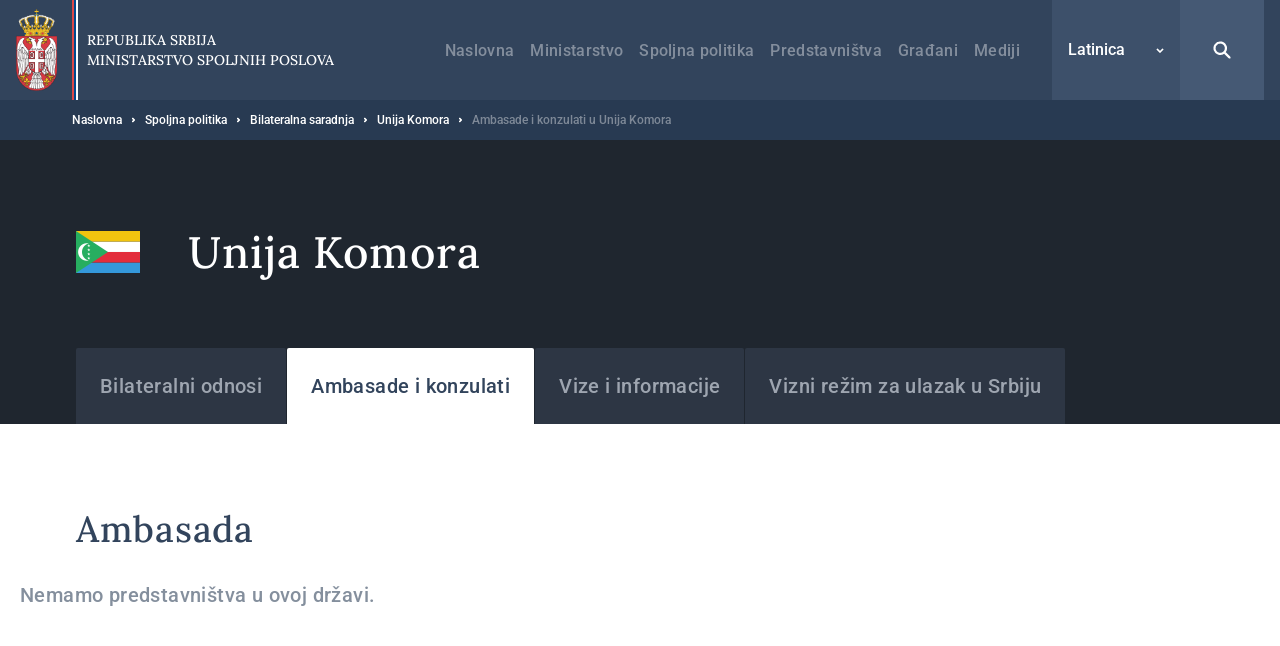

--- FILE ---
content_type: text/html; charset=UTF-8
request_url: https://mfa.gov.rs/lat/spoljna-politika/bilateralna-saradnja/unija-komora/ambasade-konzulati
body_size: 20592
content:


<!DOCTYPE html>
<html lang="sr-Latn" dir="ltr" prefix="og: https://ogp.me/ns#">
  <head>
    <title>Ambasade i konzulati u Unija Komora | Ministarstvo spoljnih poslova</title>
    <meta charset="utf-8" />
<script async src="https://www.googletagmanager.com/gtag/js?id=UA-107494664-1"></script>
<script>window.dataLayer = window.dataLayer || [];function gtag(){dataLayer.push(arguments)};gtag("js", new Date());gtag("set", "developer_id.dMDhkMT", true);gtag("config", "UA-107494664-1", {"groups":"default","anonymize_ip":true,"page_placeholder":"PLACEHOLDER_page_path","allow_ad_personalization_signals":false});</script>
<link rel="canonical" href="https://mfa.gov.rs/lat/spoljna-politika/bilateralna-saradnja/unija-komora/ambasade-konzulati" />
<meta property="og:site_name" content="Ministarstvo spoljnih poslova" />
<meta property="og:type" content="website" />
<meta property="og:title" content="Ambasade i konzulati u Unija Komora | Ministarstvo spoljnih poslova" />
<meta property="og:image" content="https://mfa.gov.rs/sites/default/files/og-image/og--default.jpg" />
<meta name="MobileOptimized" content="width" />
<meta name="HandheldFriendly" content="true" />
<meta name="viewport" content="width=device-width, initial-scale=1.0" />
<link rel="dns-prefetch" href="https://www.google-analytics.com" />
<link rel="dns-prefetch" href="https//google-analytics.com" />
<link rel="dns-prefetch" href="https//fonts.gstatic.com" />
<link rel="dns-prefetch" href="http://fonts.googleapis.com" />
<link rel="dns-prefetch" href="https://stats.g.doubleclick.net" />
<link rel="dns-prefetch" href="https://www.google.com" />
<link rel="icon" href="/themes/custom/msp/favicon.ico" type="image/png" />
<link rel="alternate" hreflang="sr" href="https://mfa.gov.rs/spoljna-politika/bilateralna-saradnja/unija-komora/ambasade-konzulati" />
<link rel="alternate" hreflang="sr-Latn" href="https://mfa.gov.rs/lat/spoljna-politika/bilateralna-saradnja/unija-komora/ambasade-konzulati" />
<link rel="alternate" hreflang="en" href="https://mfa.gov.rs/en/foreign-policy/bilateral-cooperation/unija-komora/embassies-consulates" />

    <style type="text/css">
      .block--search input[type=submit],.search-open{background-image:url("data:image/svg+xml,%3Csvg xmlns='http://www.w3.org/2000/svg' fill='none' viewBox='0 0 20 20'%3E%3Cpath fill='%23fff' d='M8.214 1.429a6.786 6.786 0 015.497 10.766l4.547 4.547a1.071 1.071 0 01-1.434 1.59l-.082-.074-4.547-4.547a6.786 6.786 0 11-3.98-12.282zm0 2.142a4.643 4.643 0 100 9.286 4.643 4.643 0 000-9.286z'/%3E%3C/svg%3E")}.search-close{background-image:url("data:image/svg+xml,%3Csvg xmlns='http://www.w3.org/2000/svg' width='32' height='32' fill='none'%3E%3Cpath fill='%23fff' d='M5.742 5.967l.108-.118a1.654 1.654 0 012.221-.107l.117.107L16 13.66l7.812-7.81a1.654 1.654 0 112.339 2.338L18.34 16l7.81 7.812a1.655 1.655 0 01.109 2.221l-.108.118a1.655 1.655 0 01-2.222.107l-.117-.107L16 18.34l-7.812 7.81a1.655 1.655 0 11-2.338-2.338L13.66 16 5.85 8.188a1.654 1.654 0 01-.108-2.221l.108-.118-.108.118z'/%3E%3C/svg%3E")}@media (max-width:1199px){.form--search-by-country input[type=text]{background-image:none}}@media (min-width:1200px){.form--search-by-country input[type=text]{background-image:url("data:image/svg+xml,%3Csvg xmlns='http://www.w3.org/2000/svg' fill='none' viewBox='0 0 32 32'%3E%3Cpath fill='%231F262F' d='M13.142 2.286A10.857 10.857 0 0124 13.143c0 2.38-.765 4.58-2.062 6.369l7.275 7.275a1.714 1.714 0 01-2.295 2.543l-.13-.117-7.276-7.276A10.807 10.807 0 0113.142 24a10.857 10.857 0 010-21.714zm0 3.428a7.429 7.429 0 100 14.857 7.429 7.429 0 000-14.857z' opacity='.4'/%3E%3C/svg%3E")}}.menu-trigger.open{background-image:url("data:image/svg+xml,%3Csvg xmlns='http://www.w3.org/2000/svg' width='24' height='24' fill='none'%3E%3Cpath stroke='%23fff' stroke-linecap='round' stroke-width='2' d='M4 12h16M4 7h16M4 17h16'/%3E%3C/svg%3E")}.menu-trigger.close{background-image:url("data:image/svg+xml,%3Csvg xmlns='http://www.w3.org/2000/svg' width='32' height='32' fill='none'%3E%3Cpath fill='%23fff' d='M5.742 5.967l.108-.118a1.654 1.654 0 012.221-.107l.117.107L16 13.66l7.812-7.81a1.654 1.654 0 112.339 2.338L18.34 16l7.81 7.812a1.655 1.655 0 01.109 2.221l-.108.118a1.655 1.655 0 01-2.222.107l-.117-.107L16 18.34l-7.812 7.81a1.655 1.655 0 11-2.338-2.338L13.66 16 5.85 8.188a1.654 1.654 0 01-.108-2.221l.108-.118-.108.118z'/%3E%3C/svg%3E")}@media (max-width:1199px){.menu--main .menu__item--back .menu__link{background-image:url("data:image/svg+xml,%3Csvg xmlns='http://www.w3.org/2000/svg' width='48' height='48' fill='none'%3E%3Crect width='48' height='48' fill='%23367EDE' rx='2'/%3E%3Cpath stroke='%23fff' stroke-width='2' d='M26 30l-6-6 6-6'/%3E%3C/svg%3E")}}@media (min-width:1200px){.menu--main .menu__item--back .menu__link{background-image:url("data:image/svg+xml,%3Csvg xmlns='http://www.w3.org/2000/svg' width='48' height='49' fill='none'%3E%3Cpath stroke='%23fff' stroke-width='2' d='M26 31l-6-6 6-6'/%3E%3C/svg%3E")}}@media (max-width:1199px){.menu--main .menu__item--expanded .submenu-trigger{background-image:url("data:image/svg+xml,%3Csvg xmlns='http://www.w3.org/2000/svg' width='48' height='48' fill='none'%3E%3Crect width='48' height='48' fill='%2332445C' rx='2'/%3E%3Crect width='3.6' height='3.6' x='16.2' y='22.2' fill='%23fff' rx='1.8'/%3E%3Crect width='3.6' height='3.6' x='22.2' y='22.2' fill='%23fff' rx='1.8'/%3E%3Crect width='3.6' height='3.6' x='28.2' y='22.2' fill='%23fff' rx='1.8'/%3E%3C/svg%3E")}}@media (min-width:1200px){.menu--main .menu__item--expanded .submenu-trigger{background-image:url("data:image/svg+xml,%3Csvg xmlns='http://www.w3.org/2000/svg' width='48' height='48' fill='none'%3E%3Crect width='3' height='3' x='17.5' y='22.5' fill='%23fff' rx='1.5'/%3E%3Crect width='3' height='3' x='22.5' y='22.5' fill='%23fff' rx='1.5'/%3E%3Crect width='3' height='3' x='27.5' y='22.5' fill='%23fff' rx='1.5'/%3E%3C/svg%3E")}}.menu--main .menu__close{background-image:url("data:image/svg+xml,%3Csvg xmlns='http://www.w3.org/2000/svg' fill='none' viewBox='0 0 48 48'%3E%3Cpath fill='%23fff' d='M16.306 16.475l.081-.088a1.24 1.24 0 011.666-.08l.088.08 5.86 5.858 5.858-5.858a1.24 1.24 0 012.05.387 1.24 1.24 0 01-.296 1.367L25.755 24l5.858 5.859a1.241 1.241 0 01.08 1.666l-.08.088a1.241 1.241 0 01-1.666.08l-.088-.08L24 25.755l-5.859 5.858a1.242 1.242 0 01-2.037-1.351 1.24 1.24 0 01.283-.403L22.245 24l-5.858-5.859a1.24 1.24 0 01-.08-1.666l.08-.088-.08.088z'/%3E%3C/svg%3E")}.region__inner>.block--language-switcher .language-selected{background-image:url("data:image/svg+xml,%3Csvg xmlns='http://www.w3.org/2000/svg' width='8' height='8' fill='none'%3E%3Cpath stroke='%23fff' stroke-width='1.5' d='M7 3L4 6 1 3'/%3E%3C/svg%3E")}.breadcrumb__item:after{background-image:url("data:image/svg+xml,%3Csvg xmlns='http://www.w3.org/2000/svg' width='3' height='6' fill='none'%3E%3Cpath fill='%23fff' fill-rule='evenodd' d='M.75 5.25a.749.749 0 01-.53-1.28L1.189 3l-.97-.97A.749.749 0 111.28.97l1.5 1.5a.75.75 0 010 1.06l-1.5 1.5a.744.744 0 01-.53.22z' clip-rule='evenodd'/%3E%3C/svg%3E")}.node--full .field--text blockquote:before{background-image:url("data:image/svg+xml,%3Csvg xmlns='http://www.w3.org/2000/svg' width='24' height='15' fill='none'%3E%3Cpath fill='%23367EDE' fill-rule='evenodd' d='M23.89 3.25C23.703 1.583 22.379.291 20.676.11a19.555 19.555 0 00-4.145 0c-1.707.182-3.03 1.474-3.217 3.14a18.17 18.17 0 000 4.043c.187 1.666 1.51 2.958 3.216 3.14a19.478 19.478 0 004.117.002 8.64 8.64 0 01-1.058 1.94 1.258 1.258 0 00.293 1.783c.232.164.5.242.766.242.406 0 .806-.183 1.062-.528a11.026 11.026 0 002.19-6.605v-.111a18.094 18.094 0 00-.008-3.907zM10.69 3.25C10.503 1.584 9.18.293 7.475.11a19.56 19.56 0 00-4.145 0C1.623.292.3 1.584.113 3.25c-.15 1.342-.15 2.701 0 4.043.186 1.666 1.51 2.958 3.216 3.14a19.478 19.478 0 004.117.002 8.638 8.638 0 01-1.058 1.94 1.258 1.258 0 00.294 1.783c.23.164.5.242.765.242.406 0 .806-.183 1.062-.529a11.017 11.017 0 002.188-6.604v-.108a17.97 17.97 0 00-.007-3.909z' clip-rule='evenodd'/%3E%3C/svg%3E")}.socializer__icon--youtube{background-image:url("data:image/svg+xml,%3Csvg xmlns='http://www.w3.org/2000/svg' width='24' height='24' fill='none'%3E%3Cpath fill='%23fff' d='M21.8 8a4.38 4.38 0 00-.8-2 2.85 2.85 0 00-2-.85c-2.8-.2-7-.2-7-.2s-4.2 0-7 .2A2.85 2.85 0 003 6a4.38 4.38 0 00-.8 2 30.71 30.71 0 00-.2 3.23v1.53A30.71 30.71 0 002.2 16a4.38 4.38 0 00.8 2 3.38 3.38 0 002.21.86c1.6.15 6.8.2 6.8.2s4.2 0 7-.21A2.85 2.85 0 0021 18a4.38 4.38 0 00.8-2c.124-1.082.191-2.17.2-3.26v-1.51A30.748 30.748 0 0021.8 8zM9.91 14.79V9.12l5.31 2.78-5.31 2.89z'/%3E%3C/svg%3E")}.socializer__icon--twitter{background-image:url("data:image/svg+xml,%3Csvg xmlns='http://www.w3.org/2000/svg' fill='none' viewBox='0 0 24 24'%3E%3Cpath fill='%23fff' d='M13.712 10.622L20.413 3h-1.587l-5.819 6.618L8.36 3H3l7.027 10.007L3 21h1.588l6.144-6.989L15.64 21H21l-7.288-10.378zm-2.175 2.474l-.712-.997L5.16 4.17H7.6l4.571 6.4.712.996 5.943 8.319h-2.439l-4.85-6.788z'/%3E%3C/svg%3E")}.socializer__icon--rss{background-image:url("data:image/svg+xml,%3Csvg xmlns='http://www.w3.org/2000/svg' width='24' height='24' fill='none'%3E%3Cpath fill='%23fff' d='M20 19.022h-2.488v-1.244c0-6.222-5.067-11.378-11.378-11.378H4.98V4h1.244c7.555 0 13.778 6.222 13.778 13.778v1.244zM6.222 20a2.222 2.222 0 100-4.444 2.222 2.222 0 000 4.444z'/%3E%3Cpath fill='%23fff' d='M14.045 19.022h-2.489v-1.244c0-2.933-2.4-5.333-5.333-5.333H4.979v-2.49h1.244c4.356 0 7.822 3.556 7.822 7.823v1.244z'/%3E%3C/svg%3E")}.socializer__icon--instagram{background-image:url("data:image/svg+xml,%3Csvg xmlns='http://www.w3.org/2000/svg' fill='none' viewBox='0 0 24 24'%3E%3Cpath fill='%23fff' d='M12 4.6c2.4 0 2.7 0 3.6.1.9 0 1.4.2 1.7.3.4.2.7.4 1 .7.3.3.5.6.7 1 .1.3.3.8.3 1.7 0 .9.1 1.2.1 3.6 0 2.4 0 2.7-.1 3.6 0 .9-.2 1.4-.3 1.7-.2.4-.4.7-.7 1-.3.3-.6.5-1 .7-.3.1-.8.3-1.7.3-.9 0-1.2.1-3.6.1-2.4 0-2.7 0-3.6-.1-.9 0-1.4-.2-1.7-.3-.4-.2-.7-.4-1-.7-.3-.3-.5-.6-.7-1-.1-.3-.3-.8-.3-1.7 0-.9-.1-1.2-.1-3.6 0-2.4 0-2.7.1-3.6 0-.9.2-1.4.3-1.7.2-.4.4-.7.7-1 .3-.4.6-.6 1-.7.3-.1.8-.3 1.7-.3.9-.1 1.2-.1 3.6-.1zM12 3c-2.4 0-2.8 0-3.7.1-1 0-1.6.2-2.2.4-.6.2-1.1.5-1.6 1s-.8 1-1 1.6c-.2.6-.4 1.2-.4 2.2C3 9.2 3 9.6 3 12c0 2.4 0 2.8.1 3.7 0 1 .2 1.6.4 2.2.2.6.5 1.1 1 1.6s1 .8 1.6 1c.6.2 1.2.4 2.2.4.9.1 1.3.1 3.7.1 2.4 0 2.8 0 3.7-.1 1 0 1.6-.2 2.2-.4.6-.2 1.1-.5 1.6-1s.8-1 1-1.6c.2-.6.4-1.2.4-2.2 0-1 .1-1.3.1-3.7 0-2.4 0-2.8-.1-3.7 0-1-.2-1.6-.4-2.2-.2-.6-.5-1.1-1-1.6s-1-.8-1.6-1c-.6-.2-1.2-.4-2.2-.4C14.8 3 14.4 3 12 3z'/%3E%3Cpath fill='%23fff' d='M12 7.4c-2.6 0-4.6 2-4.6 4.6 0 2.6 2.1 4.6 4.6 4.6 2.5 0 4.6-2.1 4.6-4.6 0-2.5-2-4.6-4.6-4.6zm0 7.6c-1.7 0-3-1.3-3-3s1.3-3 3-3 3 1.3 3 3-1.3 3-3 3zm4.8-6.7a1.1 1.1 0 100-2.2 1.1 1.1 0 000 2.2z'/%3E%3C/svg%3E")}.slick-prev{background-image:url("data:image/svg+xml,%3Csvg xmlns='http://www.w3.org/2000/svg' width='56' height='56' fill='none'%3E%3Cpath stroke='%23fff' d='M31 34l-6-6 6-6'/%3E%3C/svg%3E")}.slick-next{background-image:url("data:image/svg+xml,%3Csvg xmlns='http://www.w3.org/2000/svg' width='56' height='56' fill='none'%3E%3Cpath stroke='%23fff' d='M25 22l6 6-6 6'/%3E%3C/svg%3E")}.button--blue{background-image:url("data:image/svg+xml,%3Csvg xmlns='http://www.w3.org/2000/svg' width='15' height='24' fill='none'%3E%3Cpath stroke='%23fff' stroke-width='2' d='M5.5 6l6 6-6 6'/%3E%3C/svg%3E")}.button--dark{background-image:url("data:image/svg+xml,%3Csvg xmlns='http://www.w3.org/2000/svg' width='15' height='24' fill='none'%3E%3Cpath stroke='%23fff' stroke-width='2' d='M5.5 6l6 6-6 6'/%3E%3C/svg%3E")}.button--tw{background-image:url("data:image/svg+xml,%3Csvg xmlns='http://www.w3.org/2000/svg' fill='none' viewBox='0 0 24 24'%3E%3Cpath fill='%23fff' d='M13.712 10.622L20.413 3h-1.587l-5.819 6.618L8.36 3H3l7.027 10.007L3 21h1.588l6.144-6.989L15.64 21H21l-7.288-10.378zm-2.175 2.474l-.712-.997L5.16 4.17H7.6l4.571 6.4.712.996 5.943 8.319h-2.439l-4.85-6.788z'/%3E%3C/svg%3E")}.pager__item--next a{background-image:url("data:image/svg+xml,%3Csvg xmlns='http://www.w3.org/2000/svg' width='24' height='24' fill='none'%3E%3Cpath stroke='%2332445C' stroke-width='2' d='M10 6l6 6-6 6'/%3E%3C/svg%3E")}@media (min-width:1200px){.pager__item--next a:hover{background-image:url("data:image/svg+xml,%3Csvg xmlns='http://www.w3.org/2000/svg' width='24' height='24' fill='none'%3E%3Cpath stroke='%23fff' stroke-width='2' d='M10 6l6 6-6 6'/%3E%3C/svg%3E")}}.pager__item--previous a{background-image:url("data:image/svg+xml,%3Csvg xmlns='http://www.w3.org/2000/svg' width='24' height='24' fill='none'%3E%3Cpath stroke='%2332445C' stroke-width='2' d='M14 18l-6-6 6-6'/%3E%3C/svg%3E")}@media (min-width:1200px){.pager__item--previous a:hover{background-image:url("data:image/svg+xml,%3Csvg xmlns='http://www.w3.org/2000/svg' width='24' height='24' fill='none'%3E%3Cpath stroke='%23fff' stroke-width='2' d='M14 18l-6-6 6-6'/%3E%3C/svg%3E")}}.file--application-pdf:before{background-image:url("data:image/svg+xml,%3Csvg xmlns='http://www.w3.org/2000/svg' width='34' height='50' fill='none'%3E%3Cpath fill='url(%23paint0_linear)' fill-rule='evenodd' d='M2.58 0A2.58 2.58 0 000 2.58v44.84A2.58 2.58 0 002.58 50h28.84A2.58 2.58 0 0034 47.42V11L23 0H2.58z' clip-rule='evenodd'/%3E%3Cpath fill='%23fff' fill-rule='evenodd' d='M23 0v8.457A2.542 2.542 0 0025.543 11H34' clip-rule='evenodd' opacity='.4'/%3E%3Cpath fill='%23fff' fill-rule='evenodd' d='M0 46.463v.753a38.414 38.414 0 013.535-3.157S1.753 45.13 0 46.463z' clip-rule='evenodd'/%3E%3Cpath fill='%23fff' fill-rule='evenodd' d='M5.845 43.229a61.406 61.406 0 002.005-4.002s2.242-4.571 3.42-8.155c.133.356.273.706.428 1.039 1.14 2.434 3.03 5.452 6.474 7.68a61.866 61.866 0 00-12.327 3.438zm20.044-4.044c-1.392-.1-3.532 0-6.119.359-2.82-1.665-5.386-4.19-6.835-7.88-.36-.915-.7-2.041-1.003-3.233.483-3.272.098-4.842.098-4.842s-.141 1.125-.534 2.938c-.745-3.623-1.027-7.24-.209-7.34.252-.031.965.01.825 2.623 0 0 .146-.066.248-.745 0 0 .497-2.234-1.157-2.234-2.11 0-1.51 4.079-1.51 4.079s.17 3.362 1.07 6.597c-.754 2.733-1.914 6.118-3.65 9.5-1.567 3.394-3.88 7.756-6.258 10.32.166.15.352.276.553.38 1.088-1.195 2.646-3.217 4.434-6.472.58-.135 9.706-2.251 13.31-2.86 2.067 1.147 4.627 2.02 7.84 2.368 0 0 2.206-.041 2.07-1.132 0 0-.145.715-1.977.502a20.753 20.753 0 01-6.206-1.961c2.223-.247 4.346-.553 5.705-.298 1.506.283 2.43 1.165 2.492 1.353.064.188.05-.286.05-.286s-.359-1.53-3.238-1.736z' clip-rule='evenodd'/%3E%3Cdefs%3E%3ClinearGradient id='paint0_linear' x1='17' x2='-29.499' y1='-25' y2='6.619' gradientUnits='userSpaceOnUse'%3E%3Cstop stop-color='%23E8694C'/%3E%3Cstop offset='1' stop-color='%23E81A5F'/%3E%3C/linearGradient%3E%3C/defs%3E%3C/svg%3E")}.file--x-office-document:before{background-image:url("data:image/svg+xml,%3Csvg xmlns='http://www.w3.org/2000/svg' width='34' height='50' fill='none'%3E%3Cpath fill='url(%23paint0_linear)' fill-rule='evenodd' d='M2.58 0A2.58 2.58 0 000 2.58v44.84A2.58 2.58 0 002.58 50h28.84A2.58 2.58 0 0034 47.42V11L23 0H2.58z' clip-rule='evenodd'/%3E%3Cpath fill='%23fff' fill-rule='evenodd' d='M23 0v8.457A2.542 2.542 0 0025.543 11H34' clip-rule='evenodd' opacity='.346'/%3E%3Cpath fill='%23fff' fill-rule='evenodd' d='M21.574 19.954L18.13 34.907l-.797 3.959-.787-4.12-3.069-14.792H7.781L4.863 34.834l-.745 4.032-.743-4.117L0 20.111v20.183l1.558 5.495h5.014L9.691 30.68l.912-4.994.911 4.994 3.12 15.108h5.169l7.267-25.833h-5.496z' clip-rule='evenodd'/%3E%3Cdefs%3E%3ClinearGradient id='paint0_linear' x1='16.778' x2='59.807' y1='71.596' y2='42.336' gradientUnits='userSpaceOnUse'%3E%3Cstop stop-color='%237346B0'/%3E%3Cstop offset='1' stop-color='%234E6DED'/%3E%3C/linearGradient%3E%3C/defs%3E%3C/svg%3E")}.file--x-office-spreadsheet:before{background-image:url("data:image/svg+xml,%3Csvg xmlns='http://www.w3.org/2000/svg' width='34' height='50' fill='none'%3E%3Cpath fill='url(%23paint0_linear)' fill-rule='evenodd' d='M2.58 0A2.58 2.58 0 000 2.58v44.84A2.58 2.58 0 002.58 50h28.84A2.58 2.58 0 0034 47.42V11L23 0H2.58z' clip-rule='evenodd'/%3E%3Cpath fill='%23fff' fill-rule='evenodd' d='M23 0v8.457A2.542 2.542 0 0025.543 11H34' clip-rule='evenodd' opacity='.4'/%3E%3Cpath fill='%23fff' fill-rule='evenodd' d='M10.585 32.322l7.959-12.548h-6.283l-4.767 8.472-4.639-8.472H0v5.835l4.319 6.925L0 39.377v6.41h2.272l5.222-8.87 4.944 8.87h6.6l-8.453-13.465z' clip-rule='evenodd'/%3E%3Cdefs%3E%3ClinearGradient id='paint0_linear' x1='16.778' x2='59.807' y1='71.596' y2='42.336' gradientUnits='userSpaceOnUse'%3E%3Cstop offset='.035' stop-color='%2300634A'/%3E%3Cstop offset='1' stop-color='%238FD106'/%3E%3C/linearGradient%3E%3C/defs%3E%3C/svg%3E")}.file--package-x-generic:before{background-image:url("data:image/svg+xml,%3Csvg xmlns='http://www.w3.org/2000/svg' width='34' height='50' fill='none'%3E%3Cpath fill='url(%23paint0_linear)' fill-rule='evenodd' d='M11.853 0h5.628c.694 0 1.36.276 1.85.766l3.243 3.243a2.615 2.615 0 001.85.766h.89c1.98 0 3.242 2.113 2.305 3.856l-.863 1.604a2.616 2.616 0 01-3.033 1.273L14.038 8.7a2.614 2.614 0 01-1.299-.858l-2.913-3.57C8.431 2.562 9.647.001 11.853.001z' clip-rule='evenodd' opacity='.3'/%3E%3Cpath fill='url(%23paint1_linear)' fill-rule='evenodd' d='M2.604 0A2.603 2.603 0 000 2.603v44.793A2.603 2.603 0 002.604 50h28.792A2.603 2.603 0 0034 47.396V7.38a2.604 2.604 0 00-2.604-2.604H18.078c-.69 0-1.352-.274-1.84-.762L12.987.763A2.6 2.6 0 0011.146 0H2.604z' clip-rule='evenodd'/%3E%3Cpath fill='%23fff' fill-rule='evenodd' d='M6.34 50h6.34v-6.34H6.34V50zM12.68 43.66h6.34v-6.34h-6.34v6.34zM6.34 37.32h6.34v-6.34H6.34v6.34zM12.68 30.98h6.34v-6.34h-6.34v6.34z' clip-rule='evenodd'/%3E%3Cdefs%3E%3ClinearGradient id='paint0_linear' x1='18.461' x2='28.091' y1='16.628' y2='1.116' gradientUnits='userSpaceOnUse'%3E%3Cstop stop-color='%23F0874A'/%3E%3Cstop offset='1' stop-color='%23FFD106'/%3E%3C/linearGradient%3E%3ClinearGradient id='paint1_linear' x1='16.778' x2='59.807' y1='71.596' y2='42.336' gradientUnits='userSpaceOnUse'%3E%3Cstop stop-color='%23F0874A'/%3E%3Cstop offset='1' stop-color='%23FFD106'/%3E%3C/linearGradient%3E%3C/defs%3E%3C/svg%3E")}.js-trigger-scroll{background-image:url("data:image/svg+xml,%3Csvg xmlns='http://www.w3.org/2000/svg' width='24' height='24' fill='none'%3E%3Cpath stroke='%23fff' stroke-width='3' d='M3 15l9-9 9 9'/%3E%3C/svg%3E")}@media (min-width:1200px){.icon--share{background-image:url("data:image/svg+xml,%3Csvg xmlns='http://www.w3.org/2000/svg' fill='none' viewBox='0 0 17 21'%3E%3Cg opacity='.3'%3E%3Cmask id='a' width='17' height='21' x='0' y='0' maskUnits='userSpaceOnUse'%3E%3Cpath fill='%23fff' fill-rule='evenodd' d='M0 0h16.995v20.276H0V0z' clip-rule='evenodd'/%3E%3C/mask%3E%3Cg mask='url(%23a)'%3E%3Cpath fill='%2332445C' fill-rule='evenodd' d='M13.44 13.776c-.666 0-1.287.203-1.803.548l-5.196-3.46a3.19 3.19 0 00.06-.573c0-.229-.026-.452-.072-.667l5.514-3.673a3.224 3.224 0 001.803.549 3.254 3.254 0 003.25-3.25A3.254 3.254 0 0013.745 0a3.254 3.254 0 00-3.25 3.25c0 .212.022.419.061.621L5.01 7.566a3.225 3.225 0 00-1.759-.525A3.254 3.254 0 000 10.291a3.254 3.254 0 003.25 3.25c.682 0 1.314-.214 1.838-.575l5.164 3.439a3.253 3.253 0 00-.063.621 3.254 3.254 0 003.25 3.25 3.254 3.254 0 003.25-3.25 3.254 3.254 0 00-3.25-3.25z' clip-rule='evenodd'/%3E%3C/g%3E%3C/g%3E%3C/svg%3E")}}@media (max-width:1199px){.share--facebook{background-image:url("data:image/svg+xml,%3Csvg xmlns='http://www.w3.org/2000/svg' width='24' height='24' fill='none'%3E%3Cpath fill='%23fff' fill-rule='evenodd' d='M13.196 20v-6.853h2.345l.352-2.658h-2.697V8.784c0-.772.211-1.298 1.345-1.298h1.447V5.099A20.58 20.58 0 0013.881 5c-2.085 0-3.513 1.236-3.513 3.52v1.969H8v2.658h2.368V20h2.828z' clip-rule='evenodd'/%3E%3C/svg%3E")}}@media (min-width:1200px){.share--facebook{background-image:url("data:image/svg+xml,%3Csvg xmlns='http://www.w3.org/2000/svg' width='24' height='24' fill='none'%3E%3Cpath fill='%232F508D' d='M20.25 12.052c0-4.584-3.695-8.302-8.25-8.302s-8.25 3.718-8.25 8.302c0 4.144 3.015 7.578 6.954 8.198v-5.797H8.613v-2.401h2.091v-1.834c0-2.078 1.232-3.227 3.118-3.227.898 0 1.848.167 1.848.167v2.04h-1.04c-1.026 0-1.347.646-1.347 1.291v1.563h2.284l-.36 2.401h-1.924v5.797c3.952-.62 6.967-4.054 6.967-8.198z'/%3E%3C/svg%3E")}}@media (max-width:1199px){.share--twitter{background-image:url("data:image/svg+xml,%3Csvg xmlns='http://www.w3.org/2000/svg' fill='none' viewBox='0 0 24 24'%3E%3Cpath fill='%23fff' d='M13.712 10.622L20.413 3h-1.587l-5.819 6.618L8.36 3H3l7.027 10.007L3 21h1.588l6.144-6.989L15.64 21H21l-7.288-10.378zm-2.175 2.474l-.712-.997L5.16 4.17H7.6l4.571 6.4.712.996 5.943 8.319h-2.439l-4.85-6.788z'/%3E%3C/svg%3E")}}@media (min-width:1200px){.share--twitter{background-image:url("data:image/svg+xml,%3Csvg xmlns='http://www.w3.org/2000/svg' fill='none' viewBox='0 0 24 24'%3E%3Cpath fill='%2332445C' d='M13.712 10.622L20.413 3h-1.587l-5.819 6.618L8.36 3H3l7.027 10.007L3 21h1.588l6.144-6.989L15.64 21H21l-7.288-10.378zm-2.175 2.474l-.712-.997L5.16 4.17H7.6l4.571 6.4.712.996 5.943 8.319h-2.439l-4.85-6.788z'/%3E%3C/svg%3E")}}@media (max-width:1199px){.share--viber{background-image:url("data:image/svg+xml,%3Csvg xmlns='http://www.w3.org/2000/svg' width='24' height='24' fill='none'%3E%3Cpath fill='%23fff' fill-rule='evenodd' d='M18.759 5.345c-.46-.433-2.317-1.812-6.454-1.831 0 0-4.878-.302-7.255 1.932-1.325 1.355-1.79 3.337-1.84 5.797-.048 2.46-.112 7.067 4.228 8.317h.003l-.002 1.907s-.027.773.468.93c.6.19.953-.396 1.527-1.028.315-.347.749-.857 1.077-1.247 2.968.254 5.249-.33 5.508-.416.6-.198 3.99-.643 4.542-5.25.568-4.751-.277-7.756-1.802-9.11zm.512 8.768c-.466 3.847-3.215 4.09-3.722 4.256-.215.071-2.22.581-4.741.413L8.077 21.81l-.004-3.49-.021-.005c-3.671-1.044-3.547-4.956-3.505-7.01.041-2.055.417-3.737 1.538-4.869 2.01-1.864 6.153-1.585 6.153-1.585 3.5.015 5.177 1.093 5.566 1.455 1.29 1.132 1.949 3.839 1.467 7.807z' clip-rule='evenodd'/%3E%3Cpath fill='%23fff' fill-rule='evenodd' d='M16.112 14.686a26.097 26.097 0 00-.827-.68c-.256-.19-.663-.449-.891-.58-.408-.233-.826-.088-.998.142l-.358.46c-.184.233-.466.194-.541.179-.529-.133-1.091-.463-1.667-1.02-.582-.563-.935-1.15-1.06-1.761l-.01-.042a.696.696 0 01.11-.537l.02-.016c.242-.225.69-.498.75-.759.177-.453-.589-1.397-.698-1.563 0 0-.556-.737-.754-.878-.214-.178-.545-.28-.879-.073l-.016.011c-.959.649-1.307 1.023-1.212 1.579l.05.224c.486 1.532 1.424 3.166 2.824 4.62 1.386 1.438 2.883 2.299 4.36 2.895.383.127.78.018 1.189-.331l.007-.005c.312-.292.56-.606.745-.94l.002-.007c.18-.355.12-.69-.146-.918zM13.814 11.33a.112.112 0 01-.11-.106c-.02-.398-.127-.702-.319-.906-.19-.202-.477-.314-.85-.334a.112.112 0 01-.104-.12.111.111 0 01.116-.106c.431.023.766.16.997.403.23.244.358.596.38 1.05a.111.111 0 01-.104.12h-.006z' clip-rule='evenodd'/%3E%3Cpath fill='%23fff' fill-rule='evenodd' d='M14.906 11.705h-.002a.111.111 0 01-.108-.116c.017-.762-.206-1.407-.663-1.917a2.406 2.406 0 00-.821-.597 3.34 3.34 0 00-1.102-.262.112.112 0 01-.102-.12.11.11 0 01.118-.105c.88.066 1.577.379 2.07.932.496.553.739 1.252.72 2.075a.111.111 0 01-.11.11z' clip-rule='evenodd'/%3E%3Cpath fill='%23fff' fill-rule='evenodd' d='M16.025 12.152c-.06 0-.11-.05-.11-.112-.006-.674-.107-1.284-.303-1.813a3.79 3.79 0 00-.875-1.372 3.94 3.94 0 00-1.304-.873 4.277 4.277 0 00-1.591-.299.113.113 0 01-.11-.114.112.112 0 01.11-.112h.002c1.208.008 2.233.425 3.047 1.237.41.408.72.897.927 1.454.205.553.312 1.19.317 1.89a.111.111 0 01-.11.114z' clip-rule='evenodd'/%3E%3C/svg%3E")}}@media (min-width:1200px){.share--viber{background-image:url("data:image/svg+xml,%3Csvg xmlns='http://www.w3.org/2000/svg' width='24' height='24' fill='none'%3E%3Cpath fill='%23665CAC' fill-rule='evenodd' d='M18.968 4.894c-.471-.444-2.378-1.86-6.624-1.88 0 0-5.006-.31-7.446 1.983-1.359 1.39-1.836 3.425-1.887 5.95-.05 2.524-.115 7.253 4.338 8.535l.004.002-.003 1.956s-.028.793.481.955c.616.195.978-.407 1.567-1.056.323-.356.769-.88 1.105-1.28 3.046.261 5.387-.338 5.653-.426.616-.204 4.096-.66 4.662-5.389.582-4.876-.285-7.96-1.85-9.35zm.526 8.998c-.479 3.948-3.3 4.197-3.82 4.369-.22.072-2.28.596-4.866.423l-2.803 3.108L8 18.211l-.022-.006c-3.767-1.071-3.64-5.086-3.597-7.195.043-2.108.429-3.835 1.579-4.996 2.063-1.914 6.315-1.628 6.315-1.628 3.591.016 5.314 1.123 5.712 1.494 1.325 1.161 2 3.94 1.506 8.012z' clip-rule='evenodd'/%3E%3Cpath fill='%23665CAC' fill-rule='evenodd' d='M16.252 14.48a26.58 26.58 0 00-.849-.697c-.262-.197-.68-.461-.914-.596-.42-.24-.848-.09-1.024.146l-.368.472c-.188.24-.479.2-.555.184-.543-.137-1.12-.475-1.711-1.047-.598-.578-.96-1.18-1.088-1.808l-.01-.042a.714.714 0 01.113-.551l.02-.017c.248-.231.708-.512.77-.779.181-.465-.604-1.434-.716-1.604 0 0-.571-.757-.774-.901-.22-.182-.56-.287-.902-.076l-.017.013c-.984.665-1.34 1.049-1.244 1.62l.051.23c.5 1.572 1.462 3.25 2.9 4.742 1.421 1.475 2.958 2.358 4.473 2.97.394.13.802.018 1.22-.34l.008-.005c.32-.3.576-.621.765-.965l.002-.006c.184-.364.122-.708-.15-.943zM13.893 11.036a.115.115 0 01-.113-.11c-.02-.407-.13-.72-.327-.928-.195-.208-.49-.323-.872-.344a.115.115 0 01-.107-.123.114.114 0 01.12-.109c.442.024.785.164 1.022.414.236.25.368.612.39 1.079a.114.114 0 01-.107.121h-.006z' clip-rule='evenodd'/%3E%3Cpath fill='%23665CAC' fill-rule='evenodd' d='M15.014 11.42h-.002a.114.114 0 01-.11-.118c.016-.782-.212-1.444-.681-1.968a2.469 2.469 0 00-.843-.613 3.428 3.428 0 00-1.13-.268.115.115 0 01-.105-.124.113.113 0 01.12-.107c.904.068 1.62.389 2.126.956.508.568.757 1.285.738 2.13a.114.114 0 01-.113.113z' clip-rule='evenodd'/%3E%3Cpath fill='%23665CAC' fill-rule='evenodd' d='M16.162 11.88a.114.114 0 01-.113-.115c-.006-.692-.11-1.318-.311-1.86a3.89 3.89 0 00-.898-1.41 4.043 4.043 0 00-1.338-.894 4.39 4.39 0 00-1.634-.308.116.116 0 01-.111-.116.115.115 0 01.113-.116c1.24.009 2.293.436 3.128 1.27.42.418.74.92.951 1.492.211.567.32 1.22.326 1.94a.114.114 0 01-.112.117h-.001z' clip-rule='evenodd'/%3E%3C/svg%3E")}}@media (max-width:1199px){.share--whatsapp{background-image:url("data:image/svg+xml,%3Csvg xmlns='http://www.w3.org/2000/svg' width='24' height='24' fill='none'%3E%3Cmask id='a' width='18' height='18' x='3' y='3' maskUnits='userSpaceOnUse'%3E%3Cpath fill='%23fff' fill-rule='evenodd' d='M3 3h17.988v18H3V3z' clip-rule='evenodd'/%3E%3C/mask%3E%3Cg mask='url(%23a)'%3E%3Cpath fill='%23fff' fill-rule='evenodd' d='M16.115 13.787c-.223-.112-1.324-.651-1.529-.725-.205-.075-.354-.112-.504.11-.148.224-.578.726-.708.875-.13.149-.26.167-.484.056-.225-.112-.946-.347-1.8-1.106-.665-.591-1.114-1.321-1.245-1.545-.131-.222-.014-.342.097-.454.102-.1.225-.26.337-.39.111-.13.148-.223.223-.372.075-.149.037-.28-.019-.39-.056-.112-.503-1.21-.69-1.655-.181-.435-.366-.377-.503-.383A8.771 8.771 0 008.86 7.8a.824.824 0 00-.596.279c-.206.223-.784.762-.784 1.86 0 1.097.802 2.156.914 2.304.112.15 1.578 2.4 3.823 3.365.533.23.951.367 1.276.47a3.07 3.07 0 001.409.088c.43-.063 1.324-.539 1.51-1.06.187-.52.187-.966.132-1.059-.056-.093-.206-.149-.43-.26zm-4.083 5.552h-.003a7.464 7.464 0 01-3.79-1.033l-.271-.161-2.818.736.752-2.735-.177-.28a7.375 7.375 0 01-1.137-3.947c.001-4.086 3.34-7.413 7.447-7.413 1.988.001 3.857.773 5.262 2.175a7.351 7.351 0 012.178 5.244c0 4.088-3.34 7.414-7.443 7.414zm6.335-13.723A8.916 8.916 0 0012.032 3c-4.937 0-8.955 4-8.957 8.92 0 1.571.412 3.106 1.196 4.458L3 21l4.748-1.24a8.986 8.986 0 004.28 1.086h.004c4.936 0 8.954-4.002 8.956-8.92.001-2.383-.93-4.624-2.621-6.31z' clip-rule='evenodd'/%3E%3C/g%3E%3C/svg%3E")}}@media (min-width:1200px){.share--whatsapp{background-image:url("data:image/svg+xml,%3Csvg xmlns='http://www.w3.org/2000/svg' width='24' height='24' fill='none'%3E%3Cmask id='a' width='18' height='19' x='3' y='2' maskUnits='userSpaceOnUse'%3E%3Cpath fill='%23fff' fill-rule='evenodd' d='M3 2.978h18V20.99H3V2.978z' clip-rule='evenodd'/%3E%3C/mask%3E%3Cg mask='url(%23a)'%3E%3Cpath fill='%2325D366' fill-rule='evenodd' d='M16.124 13.772c-.224-.112-1.326-.652-1.53-.726-.206-.075-.355-.111-.505.111-.149.224-.578.726-.709.875-.13.15-.26.167-.484.056-.225-.112-.947-.347-1.802-1.107-.665-.592-1.114-1.322-1.245-1.545-.131-.223-.014-.344.097-.455.102-.1.225-.261.337-.391.112-.13.149-.223.224-.372.075-.149.037-.28-.02-.39-.055-.112-.503-1.21-.69-1.656-.181-.436-.366-.377-.504-.383a8.77 8.77 0 00-.428-.008.824.824 0 00-.598.279c-.205.223-.784.763-.784 1.86 0 1.098.802 2.158.915 2.307.112.15 1.579 2.402 3.825 3.368.534.23.952.366 1.277.47.536.17 1.024.146 1.41.088.43-.063 1.325-.54 1.512-1.06.187-.521.187-.968.131-1.06-.056-.094-.206-.15-.43-.261zm-4.086 5.556h-.003a7.47 7.47 0 01-3.792-1.034l-.272-.162-2.82.737.753-2.737-.177-.28a7.38 7.38 0 01-1.139-3.949c.002-4.09 3.344-7.418 7.453-7.418 1.99 0 3.86.773 5.266 2.175a7.356 7.356 0 012.18 5.249c-.002 4.09-3.343 7.419-7.45 7.419zm6.34-13.733a8.922 8.922 0 00-6.34-2.618c-4.94 0-8.96 4.004-8.963 8.926a8.868 8.868 0 001.197 4.461L2.999 20.99l4.752-1.241a8.992 8.992 0 004.283 1.086h.004c4.939 0 8.96-4.004 8.962-8.926a8.854 8.854 0 00-2.623-6.314z' clip-rule='evenodd'/%3E%3C/g%3E%3C/svg%3E")}}@media (max-width:1199px){.share--email{background-image:url("data:image/svg+xml,%3Csvg xmlns='http://www.w3.org/2000/svg' width='24' height='24' fill='none'%3E%3Cpath fill='%23fff' fill-rule='evenodd' d='M5 10.245a.5.5 0 01.807-.395l6.11 4.752a.5.5 0 00.614 0l6.11-4.752a.5.5 0 01.806.395v6.103a.5.5 0 01-.5.5H5.5a.5.5 0 01-.5-.5v-6.103z' clip-rule='evenodd'/%3E%3Cpath fill='%23fff' fill-rule='evenodd' d='M5.599 7a.5.5 0 00-.307.895l6.616 5.146a.5.5 0 00.614 0l6.616-5.146A.5.5 0 0018.831 7H5.6z' clip-rule='evenodd'/%3E%3C/svg%3E")}}@media (min-width:1200px){.share--email{background-image:url("data:image/svg+xml,%3Csvg xmlns='http://www.w3.org/2000/svg' width='24' height='24' fill='none'%3E%3Cpath fill='%236A65E1' fill-rule='evenodd' d='M3 9.288a.5.5 0 01.807-.395l7.886 6.134a.5.5 0 00.614 0l7.886-6.134a.5.5 0 01.807.395v7.978a.5.5 0 01-.5.5h-17a.5.5 0 01-.5-.5V9.288z' clip-rule='evenodd'/%3E%3Cpath fill='%236A65E1' fill-rule='evenodd' d='M4.324 6.3a.5.5 0 00-.31.891l7.792 6.195a.5.5 0 00.622 0l7.792-6.195a.5.5 0 00-.31-.891H4.323z' clip-rule='evenodd'/%3E%3C/svg%3E")}}
    </style>
    <link rel="apple-touch-icon" sizes="180x180" href="/apple-touch-icon.png">
    <link rel="icon" type="image/png" sizes="32x32" href="/favicon-32x32.png">
    <link rel="icon" type="image/png" sizes="16x16" href="/favicon-16x16.png">
    <link rel="manifest" href="/site.webmanifest">
    <link rel="mask-icon" href="/safari-pinned-tab.svg" color="#32445c">
    <meta name="msapplication-TileColor" content="#32445c">
    <meta name="theme-color" content="#32445c">
    <link rel="stylesheet" media="all" href="/sites/default/files/css/css_LLiICWna101nNIKOt54Q7E-mxH73Y8zRqXpwcB9skKc.css" />
<link rel="stylesheet" media="all" href="/sites/default/files/css/css_bFBejEXNgHe4lZAchV2-oqlXSuoSokI5YfXVzg7uu9o.css" />

    
    <script type="module" defer>
      import { polyfillCountryFlagEmojis } from "https://cdn.skypack.dev/country-flag-emoji-polyfill";
      polyfillCountryFlagEmojis();
    </script>
    <!-- Global Site Tag (gtag.js) - Google Analytics -->
    <script async src="https://www.googletagmanager.com/gtag/js?id=UA-107494664-1"></script>
    <script>
      window.dataLayer = window.dataLayer || [];
      function gtag(){dataLayer.push(arguments)};
      gtag('js', new Date());

      gtag('config', 'UA-107494664-1');
    </script>
  </head>
  <body class="page page--landing-diplomacy page--not-authenticated">
        <a href="#main-content" class="visually-hidden focusable skip-link">Preskoči na glavni deo sadržaja</a>
    
      <div class="dialog-off-canvas-main-canvas" data-off-canvas-main-canvas>
    


  <header  class="region region--header">
    <div class="region__inner">
      

<div class="block--branding block">
  
    
        <a href="/lat" rel="home" class="site-logo">
      <img src="/themes/custom/msp/logo.png?v=1.0" alt="Naslovna" />
    </a>
    <div class="stripes">
    <span class="stripe stripe--red"></span>
    <span class="stripe stripe--blue"></span>
    <span class="stripe stripe--white"></span>
  </div>
      <a href="/lat" title="Naslovna" rel="home" class="site-info">
              <div class="site-slogan">Republika Srbija</div>
            <div class="site-name">Ministarstvo spoljnih poslova</div>
    </a>
  </div>



<nav role="navigation" aria-labelledby="block-msp-nav-main-menu" class="menu--main menu">
            
  <h2 class="visually-hidden" id="block-msp-nav-main-menu">Главна навигација</h2>
  

        
        <ul class="menu__list">

      <li class="menu__item menu__item--back">
        <a class="menu__link js--menu-link--back">Nazad</a>
      </li>

      
        
        
        <li class="menu__item">
          <a href="/lat/naslovna" class="menu__link" data-drupal-link-system-path="node/1">Naslovna</a>

          
                  </li>
      
        
        
        <li class="menu__item menu__item--expanded">
          <a href="/lat/ministarstvo" class="menu__link" data-drupal-link-system-path="node/2">Ministarstvo</a>

                      <span class="submenu-trigger">Још</span>
          
                      <div class="menu__inner">
                      <ul class="menu__list">

      <li class="menu__item menu__item--back">
        <a class="menu__link js--menu-link--back">Nazad</a>
      </li>

      
        
        
        <li class="menu__item">
          <a href="/lat/ministarstvo/ministar" class="menu__link" title="Министар" data-drupal-link-system-path="node/3">Ministar</a>

          
                  </li>
      
        
        
        <li class="menu__item menu__item--expanded">
          <a href="/lat/ministarstvo/zvanicnici" class="menu__link" data-drupal-link-system-path="node/4">Zvaničnici</a>

                      <span class="submenu-trigger">Још</span>
          
                      <div class="menu__inner">
                      <ul class="menu__list">

      <li class="menu__item menu__item--back">
        <a class="menu__link js--menu-link--back">Nazad</a>
      </li>

      
        
        
        <li class="menu__item">
          <a href="/lat/ministarstvo/zvanicnici/drzavni-sekretar" class="menu__link" data-drupal-link-system-path="node/3481">Državni sekretar</a>

          
                  </li>
      
        
        
        <li class="menu__item">
          <a href="/lat/ministarstvo/zvanicnici/generalni-sekretar" class="menu__link" data-drupal-link-system-path="node/5">Generalni sekretar</a>

          
                  </li>
      
        
        
        <li class="menu__item">
          <a href="/lat/ministarstvo/zvanicnici/pomocnici-ministra" class="menu__link" data-drupal-link-system-path="node/6">Pomoćnici ministra</a>

          
                  </li>
          </ul>
  

              <div class="menu__close-wrapper">
                <span class="menu__level-title js--menu-level-title"></span>
                <span class="menu__close js--menu-close">Затвори навигацију</span>
              </div>
            </div>
                  </li>
      
        
        
        <li class="menu__item">
          <a href="/lat/ministarstvo/nadleznost" class="menu__link" data-drupal-link-system-path="node/7">Nadležnost</a>

          
                  </li>
      
        
        
        <li class="menu__item">
          <a href="/lat/ministarstvo/istorijat" class="menu__link" data-drupal-link-system-path="node/8">Istorijat</a>

          
                  </li>
      
        
        
        <li class="menu__item menu__item--expanded">
          <a href="/lat/ministarstvo/organizacione-jedinice" class="menu__link" data-drupal-link-system-path="node/9">Organizacione jedinice</a>

                      <span class="submenu-trigger">Још</span>
          
                      <div class="menu__inner">
                      <ul class="menu__list">

      <li class="menu__item menu__item--back">
        <a class="menu__link js--menu-link--back">Nazad</a>
      </li>

      
        
        
        <li class="menu__item">
          <a href="/lat/ministarstvo/organizacione-jedinice/organogram" class="menu__link" data-drupal-link-system-path="node/10">Organogram</a>

          
                  </li>
      
        
        
        <li class="menu__item menu__item--expanded">
          <a href="/lat/ministarstvo/organizacione-jedinice/sektor-za-bilateralnu-saradnju" class="menu__link" data-drupal-link-system-path="node/11">Sektor za bilateralnu saradnju</a>

                      <span class="submenu-trigger">Још</span>
          
                      <div class="menu__inner">
                      <ul class="menu__list">

      <li class="menu__item menu__item--back">
        <a class="menu__link js--menu-link--back">Nazad</a>
      </li>

      
        
        
        <li class="menu__item">
          <a href="/lat/ministarstvo/organizacione-jedinice/sektor-za-bilateralnu-saradnju/odeljenje-za-susedne-zemlje-i" class="menu__link" data-drupal-link-system-path="node/3692">Одељење за суседне земље и Југоисточну Европу</a>

          
                  </li>
      
        
        
        <li class="menu__item">
          <a href="/lat/ministarstvo/organizacione-jedinice/sektor-za-bilateralnu-saradnju/odeljenje-za-evropu" class="menu__link" data-drupal-link-system-path="node/3693">Одељење за Европу</a>

          
                  </li>
      
        
        
        <li class="menu__item">
          <a href="/lat/ministarstvo/organizacione-jedinice/sektor-za-bilateralnu-saradnju/odeljenje-za-rusiju-i-evroaziju" class="menu__link" data-drupal-link-system-path="node/3694">Одељење за Русију и Евроазију</a>

          
                  </li>
      
        
        
        <li class="menu__item">
          <a href="/lat/ministarstvo/organizacione-jedinice/sektor-za-bilateralnu-saradnju/odeljenje-za-severnu-i-juznu" class="menu__link" data-drupal-link-system-path="node/3695">Одељење за Северну и Јужну Америку</a>

          
                  </li>
      
        
        
        <li class="menu__item">
          <a href="/lat/ministarstvo/organizacione-jedinice/sektor-za-bilateralnu-saradnju/odeljenje-za-afriku-i-bliski" class="menu__link" data-drupal-link-system-path="node/3696">Одељење за Африку и Блиски исток</a>

          
                  </li>
      
        
        
        <li class="menu__item">
          <a href="/lat/ministarstvo/organizacione-jedinice/sektor-za-bilateralnu-saradnju/odeljenje-za-aziju-australiju-i" class="menu__link" data-drupal-link-system-path="node/3697">Одељење за Азију, Аустралију и Пацифик</a>

          
                  </li>
          </ul>
  

              <div class="menu__close-wrapper">
                <span class="menu__level-title js--menu-level-title"></span>
                <span class="menu__close js--menu-close">Затвори навигацију</span>
              </div>
            </div>
                  </li>
      
        
        
        <li class="menu__item menu__item--expanded">
          <a href="/lat/ministarstvo/organizacione-jedinice/sektor-za-multilateralnu-saradnju" class="menu__link" data-drupal-link-system-path="node/12">Sektor za multilateralnu saradnju</a>

                      <span class="submenu-trigger">Још</span>
          
                      <div class="menu__inner">
                      <ul class="menu__list">

      <li class="menu__item menu__item--back">
        <a class="menu__link js--menu-link--back">Nazad</a>
      </li>

      
        
        
        <li class="menu__item">
          <a href="/lat/ministarstvo/organizacione-jedinice/sektor-za-multilateralnu-saradnju/odeljenje-za-ujedinjene" class="menu__link" data-drupal-link-system-path="node/3699">Одељење за Уједињене нације</a>

          
                  </li>
      
        
        
        <li class="menu__item">
          <a href="/lat/ministarstvo/organizacione-jedinice/sektor-za-multilateralnu-saradnju/odeljenje-za-organizaciju-za" class="menu__link" data-drupal-link-system-path="node/3700">Одељење за ОЕБС и СЕ</a>

          
                  </li>
      
        
        
        <li class="menu__item">
          <a href="/lat/ministarstvo/organizacione-jedinice/sektor-za-multilateralnu-saradnju/odsek-za-ljudska-prava-iz" class="menu__link" data-drupal-link-system-path="node/3702">Одсек за људска права из система УН и хуманитарна питања</a>

          
                  </li>
      
        
        
        <li class="menu__item">
          <a href="/lat/ministarstvo/organizacione-jedinice/sektor-za-multilateralnu-saradnju/grupa-za-ekonomsku-multilateralu" class="menu__link" data-drupal-link-system-path="node/9260">Grupa za ekonomsku multilateralu</a>

          
                  </li>
      
        
        
        <li class="menu__item">
          <a href="/lat/ministarstvo/organizacione-jedinice/sektor-za-multilateralnu-saradnju/grupa-za-frankofonikju" class="menu__link" data-drupal-link-system-path="node/9261">Група за Франкофонију</a>

          
                  </li>
          </ul>
  

              <div class="menu__close-wrapper">
                <span class="menu__level-title js--menu-level-title"></span>
                <span class="menu__close js--menu-close">Затвори навигацију</span>
              </div>
            </div>
                  </li>
      
        
        
        <li class="menu__item menu__item--expanded">
          <a href="/lat/ministarstvo/organizacione-jedinice/sektor-za-evropsku-uniju" class="menu__link" data-drupal-link-system-path="node/13">Sektor za Evropsku uniju</a>

                      <span class="submenu-trigger">Још</span>
          
                      <div class="menu__inner">
                      <ul class="menu__list">

      <li class="menu__item menu__item--back">
        <a class="menu__link js--menu-link--back">Nazad</a>
      </li>

      
        
        
        <li class="menu__item">
          <a href="/lat/ministarstvo/organizacione-jedinice/sektor-za-evropsku-uniju/odeljenje-za-institucije-eu" class="menu__link" data-drupal-link-system-path="node/3703">Одељење за институције ЕУ</a>

          
                  </li>
      
        
        
        <li class="menu__item">
          <a href="/lat/ministarstvo/organizacione-jedinice/sektor-za-evropsku-uniju/odeljenje-za-sektorske-politike-eu" class="menu__link" data-drupal-link-system-path="node/3704">Одељење за секторске политике ЕУ</a>

          
                  </li>
      
        
        
        <li class="menu__item">
          <a href="/lat/ministarstvo/organizacione-jedinice/sektor-za-evropsku-uniju/odeljenje-za-regionalne-inicijative" class="menu__link" data-drupal-link-system-path="node/3705">Одељење за регионалне иницијативе</a>

          
                  </li>
          </ul>
  

              <div class="menu__close-wrapper">
                <span class="menu__level-title js--menu-level-title"></span>
                <span class="menu__close js--menu-close">Затвори навигацију</span>
              </div>
            </div>
                  </li>
      
        
        
        <li class="menu__item menu__item--expanded">
          <a href="/lat/ministarstvo/organizacione-jedinice/sektor-za-bezbednosnu-politiku" class="menu__link" data-drupal-link-system-path="node/14">Sektor za bezbednosnu politiku</a>

                      <span class="submenu-trigger">Још</span>
          
                      <div class="menu__inner">
                      <ul class="menu__list">

      <li class="menu__item menu__item--back">
        <a class="menu__link js--menu-link--back">Nazad</a>
      </li>

      
        
        
        <li class="menu__item">
          <a href="/lat/ministarstvo/organizacione-jedinice/sektor-za-bezbednosnu-politiku/odeljenje-za-nato-i-pzm" class="menu__link" data-drupal-link-system-path="node/3706">Одељење за НАТО и ПзМ</a>

          
                  </li>
      
        
        
        <li class="menu__item">
          <a href="/lat/ministarstvo/organizacione-jedinice/sektor-za-bezbednosnu-politiku/odeljenje-za-zbop-i-bezbednosne" class="menu__link" data-drupal-link-system-path="node/3707">Odeljenje za ZBOP i bezbednosne izazove</a>

          
                  </li>
      
        
        
        <li class="menu__item">
          <a href="/lat/ministarstvo/organizacione-jedinice/sektor-za-bezbednosnu-politiku/odeljenje-za-kontrolu-naoruzanja" class="menu__link" data-drupal-link-system-path="node/4276">Одељење за контролу наоружања</a>

          
                  </li>
          </ul>
  

              <div class="menu__close-wrapper">
                <span class="menu__level-title js--menu-level-title"></span>
                <span class="menu__close js--menu-close">Затвори навигацију</span>
              </div>
            </div>
                  </li>
      
        
        
        <li class="menu__item menu__item--expanded">
          <a href="/lat/ministarstvo/organizacione-jedinice/sektor-za-konzularne-poslove" class="menu__link" data-drupal-link-system-path="node/15">Sektor za konzularne poslove</a>

                      <span class="submenu-trigger">Још</span>
          
                      <div class="menu__inner">
                      <ul class="menu__list">

      <li class="menu__item menu__item--back">
        <a class="menu__link js--menu-link--back">Nazad</a>
      </li>

      
        
        
        <li class="menu__item">
          <a href="/lat/ministarstvo/organizacione-jedinice/sektor-za-konzularne-poslove/odeljenje-za-konzularne-poslove" class="menu__link" data-drupal-link-system-path="node/3708">Одељење за конзуларне послове</a>

          
                  </li>
      
        
        
        <li class="menu__item">
          <a href="/lat/ministarstvo/organizacione-jedinice/sektor-za-konzularne-poslove/odsek-za-putne-isprave-i-prelete" class="menu__link" data-drupal-link-system-path="node/3709">Одсек за путне исправе и прелете ваздухоплова</a>

          
                  </li>
      
        
        
        <li class="menu__item">
          <a href="/lat/ministarstvo/organizacione-jedinice/sektor-za-konzularne-poslove/odeljenje-za-viznu-politiku-vizni" class="menu__link" data-drupal-link-system-path="node/3712">Одељење за визну политику (визни центар)</a>

          
                  </li>
      
        
        
        <li class="menu__item">
          <a href="/lat/ministarstvo/organizacione-jedinice/sektor-za-konzularne-poslove/odeljenje-za-sistemska-pitanja-bilateralne-sporazume-iz-konzularne-oblasti-krizne-i-vanredne-situacije" class="menu__link" data-drupal-link-system-path="node/9262">Одељење за системска питања, билатералне споразуме из конзуларне области, кризне и ванредне ситуације</a>

          
                  </li>
          </ul>
  

              <div class="menu__close-wrapper">
                <span class="menu__level-title js--menu-level-title"></span>
                <span class="menu__close js--menu-close">Затвори навигацију</span>
              </div>
            </div>
                  </li>
      
        
        
        <li class="menu__item menu__item--expanded">
          <a href="/lat/ministarstvo/organizacione-jedinice/sektor-za-ekonomsku-diplomatiju" class="menu__link" data-drupal-link-system-path="node/5652">Sektor za ekonomsku diplomatiju</a>

                      <span class="submenu-trigger">Још</span>
          
                      <div class="menu__inner">
                      <ul class="menu__list">

      <li class="menu__item menu__item--back">
        <a class="menu__link js--menu-link--back">Nazad</a>
      </li>

      
        
        
        <li class="menu__item">
          <a href="/lat/ministarstvo/organizacione-jedinice/sektor-za-ekonomsku-diplomatiju/odsek-za-promociju-izvoza" class="menu__link" data-drupal-link-system-path="node/5654">Odsek za promociju izvoza</a>

          
                  </li>
      
        
        
        <li class="menu__item">
          <a href="/lat/ministarstvo/organizacione-jedinice/sektor-za-ekonomsku-diplomatiju/odsek-za-privlacenje-stranih-direktnih-investicija" class="menu__link" data-drupal-link-system-path="node/5655">Odsek za privlačenje stranih direktnih investicija</a>

          
                  </li>
          </ul>
  

              <div class="menu__close-wrapper">
                <span class="menu__level-title js--menu-level-title"></span>
                <span class="menu__close js--menu-close">Затвори навигацију</span>
              </div>
            </div>
                  </li>
      
        
        
        <li class="menu__item menu__item--expanded">
          <a href="/lat/ministarstvo/organizacione-jedinice/generalni-sekretarijat" class="menu__link" data-drupal-link-system-path="node/16">Generalni sekretarijat</a>

                      <span class="submenu-trigger">Још</span>
          
                      <div class="menu__inner">
                      <ul class="menu__list">

      <li class="menu__item menu__item--back">
        <a class="menu__link js--menu-link--back">Nazad</a>
      </li>

      
        
        
        <li class="menu__item">
          <a href="/lat/ministarstvo/organizacione-jedinice/generalni-sekretarijat/odeljenje-za-personalne-i-pravne-poslove" class="menu__link" data-drupal-link-system-path="node/3727">Одељење за персоналне и правне послове</a>

          
                  </li>
      
        
        
        <li class="menu__item">
          <a href="/lat/ministarstvo/organizacione-jedinice/generalni-sekretarijat/odeljenje-za-imovinskopravne-i" class="menu__link" data-drupal-link-system-path="node/3725">Одељење за имовинскоправне и заједничке послове</a>

          
                  </li>
      
        
        
        <li class="menu__item">
          <a href="/lat/ministarstvo/organizacione-jedinice/generalni-sekretarijat/odeljenje-za-finansijske-poslove" class="menu__link" data-drupal-link-system-path="node/3728">Одељење за финансијске послове</a>

          
                  </li>
      
        
        
        <li class="menu__item">
          <a href="/lat/ministarstvo/organizacione-jedinice/sektor-za-konzularne-poslove/odeljenje-za-medjunarodnopravne" class="menu__link" data-drupal-link-system-path="node/3713">Одељење за међународноправне послове</a>

          
                  </li>
      
        
        
        <li class="menu__item">
          <a href="/lat/ministarstvo/organizacione-jedinice/generalni-sekretarijat/odeljenje-bezbednosti" class="menu__link" data-drupal-link-system-path="node/3723">Одељење безбедности</a>

          
                  </li>
      
        
        
        <li class="menu__item">
          <a href="/lat/ministarstvo/organizacione-jedinice/generalni-sekretarijat/odeljenje-za-informatiku-i" class="menu__link" data-drupal-link-system-path="node/3726">Одељење за информатику и телекомуникације</a>

          
                  </li>
      
        
        
        <li class="menu__item">
          <a href="/lat/ministarstvo/organizacione-jedinice/generalni-sekretarijat/odeljenje-za-administrativne-i-arhivske" class="menu__link" data-drupal-link-system-path="node/3724">Одељење за административне и архивске послове</a>

          
                  </li>
      
        
        
        <li class="menu__item">
          <a href="/lat/ministarstvo/organizacione-jedinice/generalni-sekretarijat/diplomatska-akademija" class="menu__link" data-drupal-link-system-path="node/3722">Дипломатска академија</a>

          
                  </li>
      
        
        
        <li class="menu__item">
          <a href="/lat/ministarstvo/organizacione-jedinice/generalni-sekretarijat/diplomatski-protokol" class="menu__link" data-drupal-link-system-path="node/9265">Дипломатски протокол</a>

          
                  </li>
          </ul>
  

              <div class="menu__close-wrapper">
                <span class="menu__level-title js--menu-level-title"></span>
                <span class="menu__close js--menu-close">Затвори навигацију</span>
              </div>
            </div>
                  </li>
          </ul>
  

              <div class="menu__close-wrapper">
                <span class="menu__level-title js--menu-level-title"></span>
                <span class="menu__close js--menu-close">Затвори навигацију</span>
              </div>
            </div>
                  </li>
      
        
        
        <li class="menu__item">
          <a href="https://www.dijaspora.gov.rs/" target="_blank" rel="nofollow noopener" class="menu__link">Uprava za saradnju s dijasporom i Srbima u regionu</a>

          
                  </li>
      
        
        
        <li class="menu__item menu__item--expanded">
          <a href="/lat/ministarstvo/diplomatski-protokol" class="menu__link" data-drupal-link-system-path="node/17">Diplomatski protokol</a>

                      <span class="submenu-trigger">Још</span>
          
                      <div class="menu__inner">
                      <ul class="menu__list">

      <li class="menu__item menu__item--back">
        <a class="menu__link js--menu-link--back">Nazad</a>
      </li>

      
        
        
        <li class="menu__item">
          <a href="/lat/ministarstvo/diplomatski-protokol/o-protokolu" class="menu__link" data-drupal-link-system-path="node/3717">O protokolu</a>

          
                  </li>
      
        
        
        <li class="menu__item">
          <a href="/lat/ministarstvo/diplomatski-protokol/preseans-lista" class="menu__link" data-drupal-link-system-path="node/18">Preseans lista</a>

          
                  </li>
      
        
        
        <li class="menu__item">
          <a href="/lat/ministarstvo/diplomatski-protokol/diplomatska-lista" class="menu__link" data-drupal-link-system-path="node/19">Diplomatska lista</a>

          
                  </li>
      
        
        
        <li class="menu__item">
          <a href="/lat/ministarstvo/diplomatski-protokol/protokolarni-prirucnik" class="menu__link" data-drupal-link-system-path="node/20">Protokolarni priručnik</a>

          
                  </li>
      
        
        
        <li class="menu__item">
          <a href="/lat/ministarstvo/diplomatski-protokol/obrasci" class="menu__link" data-drupal-link-system-path="node/21">Obrasci</a>

          
                  </li>
      
        
        
        <li class="menu__item">
          <a href="/lat/ministarstvo/diplomatski-protokol-0" class="menu__link" data-drupal-link-system-path="node/4541">Simboli Republike Srbije</a>

          
                  </li>
          </ul>
  

              <div class="menu__close-wrapper">
                <span class="menu__level-title js--menu-level-title"></span>
                <span class="menu__close js--menu-close">Затвори навигацију</span>
              </div>
            </div>
                  </li>
      
        
        
        <li class="menu__item menu__item--expanded">
          <a href="/lat/ministarstvo/diplomatska-akademija" class="menu__link" data-drupal-link-system-path="node/22">Diplomatska akademija</a>

                      <span class="submenu-trigger">Још</span>
          
                      <div class="menu__inner">
                      <ul class="menu__list">

      <li class="menu__item menu__item--back">
        <a class="menu__link js--menu-link--back">Nazad</a>
      </li>

      
        
        
        <li class="menu__item">
          <a href="/lat/ministarstvo/diplomatska-akademija/o-akademiji" class="menu__link" data-drupal-link-system-path="node/23">O akademiji</a>

          
                  </li>
      
        
        
        <li class="menu__item">
          <a href="/lat/ministarstvo/diplomatska-akademija/program" class="menu__link" data-drupal-link-system-path="node/24">Program</a>

          
                  </li>
      
        
        
        <li class="menu__item">
          <a href="/lat/ministarstvo/diplomatska-akademija/aktivnosti" class="menu__link" data-drupal-link-system-path="node/26">Aktivnosti</a>

          
                  </li>
      
        
        
        <li class="menu__item">
          <a href="/lat/ministarstvo/diplomatska-akademija/publikacije" class="menu__link" data-drupal-link-system-path="node/27">Publikacije</a>

          
                  </li>
      
        
        
        <li class="menu__item">
          <a href="/lat/ministarstvo/diplomatska-akademija/partneri" class="menu__link" data-drupal-link-system-path="node/28">Partneri</a>

          
                  </li>
          </ul>
  

              <div class="menu__close-wrapper">
                <span class="menu__level-title js--menu-level-title"></span>
                <span class="menu__close js--menu-close">Затвори навигацију</span>
              </div>
            </div>
                  </li>
      
        
        
        <li class="menu__item menu__item--expanded">
          <a href="/lat/ministarstvo/diplomatski-arhiv" class="menu__link" data-drupal-link-system-path="node/29">Diplomatski arhiv</a>

                      <span class="submenu-trigger">Још</span>
          
                      <div class="menu__inner">
                      <ul class="menu__list">

      <li class="menu__item menu__item--back">
        <a class="menu__link js--menu-link--back">Nazad</a>
      </li>

      
        
        
        <li class="menu__item">
          <a href="/lat/ministarstvo/diplomatski-arhiv/istorijat-diplomatskog-arhiva" class="menu__link" data-drupal-link-system-path="node/30">Istorijat Diplomatskog arhiva</a>

          
                  </li>
      
        
        
        <li class="menu__item">
          <a href="/lat/ministarstvo/diplomatski-arhiv/pristup-arhivskoj-gradji" class="menu__link" data-drupal-link-system-path="node/31">Pristup arhivskoj građi</a>

          
                  </li>
          </ul>
  

              <div class="menu__close-wrapper">
                <span class="menu__level-title js--menu-level-title"></span>
                <span class="menu__close js--menu-close">Затвори навигацију</span>
              </div>
            </div>
                  </li>
      
        
        
        <li class="menu__item menu__item--expanded">
          <a href="/lat/ministarstvo/dokumenti" class="menu__link" data-drupal-link-system-path="node/32">Dokumenti</a>

                      <span class="submenu-trigger">Још</span>
          
                      <div class="menu__inner">
                      <ul class="menu__list">

      <li class="menu__item menu__item--back">
        <a class="menu__link js--menu-link--back">Nazad</a>
      </li>

      
        
        
        <li class="menu__item">
          <a href="/lat/ministarstvo/dokumenti/informator-o-radu" class="menu__link" data-drupal-link-system-path="node/33">Informator o radu</a>

          
                  </li>
      
        
        
        <li class="menu__item">
          <a href="/lat/ministarstvo/dokumenti/zahtev-za-pristup-informacijama-od-javnog-znacaja" class="menu__link" data-drupal-link-system-path="node/34">Zahtev za pristup informacijama od javnog značaja</a>

          
                  </li>
      
        
        
        <li class="menu__item">
          <a href="/lat/ministarstvo/dokumenti-0" class="menu__link" data-drupal-link-system-path="node/8816">Zaštita podataka o ličnosti</a>

          
                  </li>
      
        
        
        <li class="menu__item">
          <a href="/lat/ministarstvo/dokumenti/zakon-o-spoljnim-poslovima" class="menu__link" data-drupal-link-system-path="node/3485">Zakon o spoljnim poslovima</a>

          
                  </li>
      
        
        
        <li class="menu__item">
          <a href="/lat/ministarstvo/dokumenti/interna-revizija" class="menu__link" data-drupal-link-system-path="node/6327">Interna revizija</a>

          
                  </li>
      
        
        
        <li class="menu__item">
          <a href="/lat/ministarstvo/dokumenti/javne-nabavke" class="menu__link" data-drupal-link-system-path="node/35">Javne nabavke</a>

          
                  </li>
      
        
        
        <li class="menu__item">
          <a href="/lat/ministarstvo/dokumenti/oglasi" class="menu__link" data-drupal-link-system-path="node/6719">Огласи</a>

          
                  </li>
      
        
        
        <li class="menu__item">
          <a href="/lat/ministarstvo/dokumenti/konkursi" class="menu__link" data-drupal-link-system-path="node/4807">Konkursi</a>

          
                  </li>
      
        
        
        <li class="menu__item menu__item--expanded">
          <a href="/lat/ministarstvo/dokumenti/javne-rasprave" class="menu__link" data-drupal-link-system-path="node/4824">Javne rasprave</a>

                      <span class="submenu-trigger">Још</span>
          
                      <div class="menu__inner">
                      <ul class="menu__list">

      <li class="menu__item menu__item--back">
        <a class="menu__link js--menu-link--back">Nazad</a>
      </li>

      
        
        
        <li class="menu__item menu__item--expanded">
          <a href="/lat/ministarstvo/dokumenti/javne-rasprave/javni-poziv-za-ucesce-u-javnoj-raspravi-o-nacrtu-zakona-o-ucesecu-civila-u-mirovnim-misijama-van-granica-republike-srbije" class="menu__link" data-drupal-link-system-path="node/4825">Javni poziv za učešće u javnoj raspravi o nacrtu zakona o učešeću civila u mirovnim misijama van granica Republike Srbije</a>

                      <span class="submenu-trigger">Још</span>
          
                      <div class="menu__inner">
                      <ul class="menu__list">

      <li class="menu__item menu__item--back">
        <a class="menu__link js--menu-link--back">Nazad</a>
      </li>

      
        
        
        <li class="menu__item">
          <a href="/lat/ministarstvo/dokumenti/javne-rasprave/javni-poziv-za-ucesce-u-javnoj-raspravi-o-nacrtu-zakona-o-ucesecu-civila-u-mirovnim-misijama-van-granica-republike-srbije" class="menu__link" data-drupal-link-system-path="node/4825">Izveštaj o sprovedenoj javnoj raspravi</a>

          
                  </li>
      
        
        
        <li class="menu__item">
          <a href="/lat/ministarstvo/dokumenti/javne-rasprave/javni-poziv-za-ucesce-u-javnoj-raspravi-o-nacrtu-zakona-o-ucesecu-civila-u-mirovnim-misijama-van-granica-republike-srbije/zakljucak-odbora-za-odnose-sa-inostranstvom" class="menu__link" data-drupal-link-system-path="node/4828">Zaključak Odbora za odnose sa inostranstvom</a>

          
                  </li>
      
        
        
        <li class="menu__item">
          <a href="/lat/ministarstvo/dokumenti/javne-rasprave/javni-poziv-za-ucesce-u-javnoj-raspravi-o-nacrtu-zakona-o-ucesecu-civila-u-mirovnim-misijama-van-granica-republike-srbije/nacrt-zakona-o-ucescu-civila-u-mirovnim-misijama-van-granica-republike-srbije" class="menu__link" data-drupal-link-system-path="node/4826">Nacrt zakona o učešću civila u mirovnim misijama van granica Republike Srbije</a>

          
                  </li>
      
        
        
        <li class="menu__item">
          <a href="/lat/ministarstvo/dokumenti/javne-rasprave/javni-poziv-za-ucesce-u-javnoj-raspravi-o-nacrtu-zakona-o-ucesecu-civila-u-mirovnim-misijama-van-granica-republike-srbije/obrazac-za-dostavljanje-predloga-i-sugestija" class="menu__link" data-drupal-link-system-path="node/4831">Obrazac za dostavljanje predloga i sugestija</a>

          
                  </li>
      
        
        
        <li class="menu__item">
          <a href="/lat/ministarstvo/dokumenti/javne-rasprave/javni-poziv-za-ucesce-u-javnoj-raspravi-o-nacrtu-zakona-o-ucesecu-civila-u-mirovnim-misijama-van-granica-republike-srbije/obrazlozenje-nacrta-zakona-o-ucescu-civila-u-mirovnim-misijama-van-granica-republike-srbije" class="menu__link" data-drupal-link-system-path="node/4827">Obrazloženje Nacrta zakona o učešću civila u mirovnim misijama van granica Republike Srbije</a>

          
                  </li>
      
        
        
        <li class="menu__item">
          <a href="/lat/ministarstvo/dokumenti/javne-rasprave/javni-poziv-za-ucesce-u-javnoj-raspravi-o-nacrtu-zakona-o-ucesecu-civila-u-mirovnim-misijama-van-granica-republike-srbije/program-javne-rasprave" class="menu__link" data-drupal-link-system-path="node/4829">Program javne rasprave</a>

          
                  </li>
          </ul>
  

              <div class="menu__close-wrapper">
                <span class="menu__level-title js--menu-level-title"></span>
                <span class="menu__close js--menu-close">Затвори навигацију</span>
              </div>
            </div>
                  </li>
      
        
        
        <li class="menu__item menu__item--expanded">
          <a href="/lat/ministarstvo/dokumenti/javne-rasprave/javni-poziv-za-ucesce-u-javnoj-raspravi-o-nacrtu-zakona-o-spoljnim-poslovima" class="menu__link" data-drupal-link-system-path="node/4876">Javni poziv za učešće u javnoj raspravi o Nacrtu zakona o spoljnim poslovima</a>

                      <span class="submenu-trigger">Још</span>
          
                      <div class="menu__inner">
                      <ul class="menu__list">

      <li class="menu__item menu__item--back">
        <a class="menu__link js--menu-link--back">Nazad</a>
      </li>

      
        
        
        <li class="menu__item">
          <a href="/lat/ministarstvo/dokumenti/javne-rasprave/javni-poziv-za-ucesce-u-javnoj-raspravi-o-nacrtu-zakona-o-spoljnim-poslovima" class="menu__link" data-drupal-link-system-path="node/4876">Izveštaj o sprovedenoj javnoj raspravi</a>

          
                  </li>
      
        
        
        <li class="menu__item">
          <a href="/lat/ministarstvo/dokumenti/javne-rasprave/javni-poziv-za-ucesce-u-javnoj-raspravi-o-nacrtu-zakona-o-spoljnim-poslovima/nacrt-zakona-o-spoljnim-poslovima-sa-obrazlozenjem" class="menu__link" data-drupal-link-system-path="node/4880">Nacrt zakona o spoljnim poslovima sa obrazloženjem</a>

          
                  </li>
      
        
        
        <li class="menu__item">
          <a href="/lat/ministarstvo/dokumenti/javne-rasprave/javni-poziv-za-ucesce-u-javnoj-raspravi-o-nacrtu-zakona-o-spoljnim-poslovima/zakljucak-vlade-republike-srbije" class="menu__link" data-drupal-link-system-path="node/4879">Zaključak Vlade Republike Srbije</a>

          
                  </li>
      
        
        
        <li class="menu__item">
          <a href="/lat/ministarstvo/dokumenti/javne-rasprave/javni-poziv-za-ucesce-u-javnoj-raspravi-o-nacrtu-zakona-o-spoljnim-poslovima/program-javne-rasprave" class="menu__link" data-drupal-link-system-path="node/4878">Program javne rasprave</a>

          
                  </li>
      
        
        
        <li class="menu__item">
          <a href="/lat/ministarstvo/dokumenti/javne-rasprave/javni-poziv-za-ucesce-u-javnoj-raspravi-o-nacrtu-zakona-o-spoljnim-poslovima/obrazac-za-dostavljanje-predloga-i-sugestija" class="menu__link" data-drupal-link-system-path="node/4877">Obrazac za dostavljanje predloga i sugestija</a>

          
                  </li>
          </ul>
  

              <div class="menu__close-wrapper">
                <span class="menu__level-title js--menu-level-title"></span>
                <span class="menu__close js--menu-close">Затвори навигацију</span>
              </div>
            </div>
                  </li>
          </ul>
  

              <div class="menu__close-wrapper">
                <span class="menu__level-title js--menu-level-title"></span>
                <span class="menu__close js--menu-close">Затвори навигацију</span>
              </div>
            </div>
                  </li>
      
        
        
        <li class="menu__item">
          <a href="/lat/ministarstvo/dokumenti/sindikat" class="menu__link" data-drupal-link-system-path="node/3839">Sindikat</a>

          
                  </li>
          </ul>
  

              <div class="menu__close-wrapper">
                <span class="menu__level-title js--menu-level-title"></span>
                <span class="menu__close js--menu-close">Затвори навигацију</span>
              </div>
            </div>
                  </li>
      
        
        
        <li class="menu__item">
          <a href="/lat/ministarstvo/kontakt" class="menu__link" data-drupal-link-system-path="node/37">Kontakt</a>

          
                  </li>
          </ul>
  

              <div class="menu__close-wrapper">
                <span class="menu__level-title js--menu-level-title"></span>
                <span class="menu__close js--menu-close">Затвори навигацију</span>
              </div>
            </div>
                  </li>
      
        
        
        <li class="menu__item menu__item--expanded">
          <a href="/lat/spoljna-politika" class="menu__link" data-drupal-link-system-path="node/38">Spoljna politika</a>

                      <span class="submenu-trigger">Још</span>
          
                      <div class="menu__inner">
                      <ul class="menu__list">

      <li class="menu__item menu__item--back">
        <a class="menu__link js--menu-link--back">Nazad</a>
      </li>

      
        
        
        <li class="menu__item">
          <a href="/lat/spoljna-politika/bilateralna-saradnja" class="menu__link" data-drupal-link-system-path="node/39">Bilateralna saradnja</a>

          
                  </li>
      
        
        
        <li class="menu__item menu__item--expanded">
          <a href="/lat/spoljna-politika/srbija-u-medjunarodnim-organizacijama" class="menu__link" data-drupal-link-system-path="node/40">Srbija u međunarodnim organizacijama</a>

                      <span class="submenu-trigger">Још</span>
          
                      <div class="menu__inner">
                      <ul class="menu__list">

      <li class="menu__item menu__item--back">
        <a class="menu__link js--menu-link--back">Nazad</a>
      </li>

      
        
        
        <li class="menu__item menu__item--expanded">
          <a href="/lat/spoljna-politika/srbija-u-medjunarodnim-organizacijama/ujedinjene-nacije" class="menu__link" data-drupal-link-system-path="node/41">Ujedinjene nacije</a>

                      <span class="submenu-trigger">Још</span>
          
                      <div class="menu__inner">
                      <ul class="menu__list">

      <li class="menu__item menu__item--back">
        <a class="menu__link js--menu-link--back">Nazad</a>
      </li>

      
        
        
        <li class="menu__item">
          <a href="/lat/spoljna-politika/srbija-u-medjunarodnim-organizacijama/ujedinjene-nacije/srbija-u-un" class="menu__link" data-drupal-link-system-path="node/42">Srbija u UN</a>

          
                  </li>
      
        
        
        <li class="menu__item">
          <a href="/lat/spoljna-politika/srbija-u-medjunarodnim-organizacijama/ujedinjene-nacije/aktuelnosti" class="menu__link" data-drupal-link-system-path="node/43">Aktuelnosti</a>

          
                  </li>
          </ul>
  

              <div class="menu__close-wrapper">
                <span class="menu__level-title js--menu-level-title"></span>
                <span class="menu__close js--menu-close">Затвори навигацију</span>
              </div>
            </div>
                  </li>
      
        
        
        <li class="menu__item menu__item--expanded">
          <a href="/lat/spoljna-politika/srbija-u-medjunarodnim-organizacijama/unesko" class="menu__link" data-drupal-link-system-path="node/44">UNESKO</a>

                      <span class="submenu-trigger">Још</span>
          
                      <div class="menu__inner">
                      <ul class="menu__list">

      <li class="menu__item menu__item--back">
        <a class="menu__link js--menu-link--back">Nazad</a>
      </li>

      
        
        
        <li class="menu__item">
          <a href="/lat/spoljna-politika/srbija-u-medjunarodnim-organizacijama/unesko/srbija-u-unesko" class="menu__link" data-drupal-link-system-path="node/45">Srbija u UNESKO</a>

          
                  </li>
      
        
        
        <li class="menu__item">
          <a href="/lat/spoljna-politika/srbija-u-medjunarodnim-organizacijama/unesko/komisija-rs-za-saradnju-sa-uneskom" class="menu__link" data-drupal-link-system-path="node/46">Komisija RS za saradnju sa Uneskom</a>

          
                  </li>
      
        
        
        <li class="menu__item">
          <a href="/lat/spoljna-politika/srbija-u-medjunarodnim-organizacijama/unesko/aktuelnosti" class="menu__link" data-drupal-link-system-path="node/47">Aktuelnosti</a>

          
                  </li>
          </ul>
  

              <div class="menu__close-wrapper">
                <span class="menu__level-title js--menu-level-title"></span>
                <span class="menu__close js--menu-close">Затвори навигацију</span>
              </div>
            </div>
                  </li>
      
        
        
        <li class="menu__item">
          <a href="/lat/spoljna-politika/srbija-u-medjunarodnim-organizacijama/oebs" class="menu__link" data-drupal-link-system-path="node/48">OEBS</a>

          
                  </li>
      
        
        
        <li class="menu__item">
          <a href="/lat/spoljna-politika/srbija-u-medjunarodnim-organizacijama/savet-evrope" class="menu__link" data-drupal-link-system-path="node/49">Savet Evrope</a>

          
                  </li>
      
        
        
        <li class="menu__item">
          <a href="/lat/spoljna-politika/srbija-u-medjunarodnim-organizacijama/ekonomska-multilaterala" class="menu__link" data-drupal-link-system-path="node/50">Ekonomska multilaterala</a>

          
                  </li>
      
        
        
        <li class="menu__item">
          <a href="/lat/spoljna-politika/srbija-u-medjunarodnim-organizacijama/medjunarodna-organizacija-frankofonije" class="menu__link" data-drupal-link-system-path="node/51">Međunarodna organizacija Frankofonije</a>

          
                  </li>
      
        
        
        <li class="menu__item">
          <a href="/lat/spoljna-politika/srbija-u-medjunarodnim-organizacijama/pokret-nesvrstanih-zemalja" class="menu__link" data-drupal-link-system-path="node/52">Pokret nesvrstanih zemalja</a>

          
                  </li>
          </ul>
  

              <div class="menu__close-wrapper">
                <span class="menu__level-title js--menu-level-title"></span>
                <span class="menu__close js--menu-close">Затвори навигацију</span>
              </div>
            </div>
                  </li>
      
        
        
        <li class="menu__item menu__item--expanded">
          <a href="/lat/spoljna-politika/eu-integracije" class="menu__link" data-drupal-link-system-path="node/53">EU integracije</a>

                      <span class="submenu-trigger">Још</span>
          
                      <div class="menu__inner">
                      <ul class="menu__list">

      <li class="menu__item menu__item--back">
        <a class="menu__link js--menu-link--back">Nazad</a>
      </li>

      
        
        
        <li class="menu__item">
          <a href="/lat/spoljna-politika/eu-integracije/politicki-odnosi-srbije-i-eu" class="menu__link" data-drupal-link-system-path="node/54">Politički odnosi Srbije i EU</a>

          
                  </li>
      
        
        
        <li class="menu__item">
          <a href="/lat/spoljna-politika/eu-integracije/regionalne-inicijative" class="menu__link" data-drupal-link-system-path="node/55">Regionalne inicijative</a>

          
                  </li>
          </ul>
  

              <div class="menu__close-wrapper">
                <span class="menu__level-title js--menu-level-title"></span>
                <span class="menu__close js--menu-close">Затвори навигацију</span>
              </div>
            </div>
                  </li>
      
        
        
        <li class="menu__item menu__item--expanded">
          <a href="/lat/spoljna-politika/bezbednosna-politika" class="menu__link" data-drupal-link-system-path="node/56">Bezbednosna politika</a>

                      <span class="submenu-trigger">Још</span>
          
                      <div class="menu__inner">
                      <ul class="menu__list">

      <li class="menu__item menu__item--back">
        <a class="menu__link js--menu-link--back">Nazad</a>
      </li>

      
        
        
        <li class="menu__item">
          <a href="/lat/spoljna-politika/bezbednosna-politika/partnerstvo-za-mir" class="menu__link" data-drupal-link-system-path="node/57">Partnerstvo za mir</a>

          
                  </li>
      
        
        
        <li class="menu__item">
          <a href="/lat/spoljna-politika/bezbednosna-politika/zajednicka-bezbednosna-i-odbrambena-politika-eu" class="menu__link" data-drupal-link-system-path="node/58">Zajednička bezbednosna i odbrambena politika EU</a>

          
                  </li>
      
        
        
        <li class="menu__item">
          <a href="/lat/spoljna-politika/bezbednosna-politika/kontrola-naoruzanja" class="menu__link" data-drupal-link-system-path="node/59">Kontrola naoružanja</a>

          
                  </li>
          </ul>
  

              <div class="menu__close-wrapper">
                <span class="menu__level-title js--menu-level-title"></span>
                <span class="menu__close js--menu-close">Затвори навигацију</span>
              </div>
            </div>
                  </li>
          </ul>
  

              <div class="menu__close-wrapper">
                <span class="menu__level-title js--menu-level-title"></span>
                <span class="menu__close js--menu-close">Затвори навигацију</span>
              </div>
            </div>
                  </li>
      
        
        
        <li class="menu__item menu__item--expanded">
          <a href="/lat/predstavnistva" class="menu__link" data-drupal-link-system-path="node/60">Predstavništva</a>

                      <span class="submenu-trigger">Још</span>
          
                      <div class="menu__inner">
                      <ul class="menu__list">

      <li class="menu__item menu__item--back">
        <a class="menu__link js--menu-link--back">Nazad</a>
      </li>

      
        
        
        <li class="menu__item menu__item--expanded">
          <a href="/lat/predstavnistva/predstavnistva-srbije-u-svetu" class="menu__link" data-drupal-link-system-path="node/61">Predstavništva Srbije u svetu</a>

                      <span class="submenu-trigger">Још</span>
          
                      <div class="menu__inner">
                      <ul class="menu__list">

      <li class="menu__item menu__item--back">
        <a class="menu__link js--menu-link--back">Nazad</a>
      </li>

      
        
        
        <li class="menu__item">
          <a href="/lat/predstavnistva/predstavnistva-srbije-u-svetu/stalne-misije" class="menu__link" data-drupal-link-system-path="node/62">Stalne misije</a>

          
                  </li>
      
        
        
        <li class="menu__item">
          <a href="/lat/predstavnistva/predstavnistva-srbije-u-svetu/ambasade" class="menu__link" data-drupal-link-system-path="node/63">Ambasade</a>

          
                  </li>
      
        
        
        <li class="menu__item">
          <a href="/lat/predstavnistva/predstavnistva-srbije-u-svetu/konzulati" class="menu__link" data-drupal-link-system-path="node/64">Konzulati</a>

          
                  </li>
      
        
        
        <li class="menu__item">
          <a href="/lat/predstavnistva/predstavnistva-srbije-u-svetu/pocasni-konzulati" class="menu__link" data-drupal-link-system-path="node/65">Počasni konzulati</a>

          
                  </li>
      
        
        
        <li class="menu__item">
          <a href="/lat/predstavnistva/predstavnistva-srbije-u-svetu/drzave-pokrivene-na-nerezidencijalnoj-osnovi" class="menu__link" data-drupal-link-system-path="node/66">Države pokrivene na nerezidencijalnoj osnovi</a>

          
                  </li>
          </ul>
  

              <div class="menu__close-wrapper">
                <span class="menu__level-title js--menu-level-title"></span>
                <span class="menu__close js--menu-close">Затвори навигацију</span>
              </div>
            </div>
                  </li>
      
        
        
        <li class="menu__item">
          <a href="/lat/ministarstvo/diplomatski-protokol/diplomatska-lista" class="menu__link" data-drupal-link-system-path="node/19">Strana predstavništva u Srbiji</a>

          
                  </li>
          </ul>
  

              <div class="menu__close-wrapper">
                <span class="menu__level-title js--menu-level-title"></span>
                <span class="menu__close js--menu-close">Затвори навигацију</span>
              </div>
            </div>
                  </li>
      
        
        
        <li class="menu__item menu__item--expanded">
          <a href="/lat/gradjani" class="menu__link" data-drupal-link-system-path="node/67">Građani</a>

                      <span class="submenu-trigger">Још</span>
          
                      <div class="menu__inner">
                      <ul class="menu__list">

      <li class="menu__item menu__item--back">
        <a class="menu__link js--menu-link--back">Nazad</a>
      </li>

      
        
        
        <li class="menu__item menu__item--expanded">
          <a href="/lat/gradjani/usluge" class="menu__link" data-drupal-link-system-path="node/68">Usluge</a>

                      <span class="submenu-trigger">Још</span>
          
                      <div class="menu__inner">
                      <ul class="menu__list">

      <li class="menu__item menu__item--back">
        <a class="menu__link js--menu-link--back">Nazad</a>
      </li>

      
        
        
        <li class="menu__item">
          <a href="/lat/gradjani/usluge/putne-isprave" class="menu__link" data-drupal-link-system-path="node/69">Putne isprave</a>

          
                  </li>
      
        
        
        <li class="menu__item">
          <a href="/lat/gradjani/usluge/overa-dokumenata" class="menu__link" data-drupal-link-system-path="node/70">Overa dokumenata</a>

          
                  </li>
      
        
        
        <li class="menu__item">
          <a href="/lat/gradjani/usluge/drzavljanstvo" class="menu__link" data-drupal-link-system-path="node/71">Državljanstvo</a>

          
                  </li>
      
        
        
        <li class="menu__item">
          <a href="/lat/gradjani/usluge/statusna-pitanja-i-maticne-knjige" class="menu__link" data-drupal-link-system-path="node/72">Statusna pitanja i matične knjige</a>

          
                  </li>
      
        
        
        <li class="menu__item">
          <a href="/lat/gradjani/usluge/prenos-posmrtnih-ostataka" class="menu__link" data-drupal-link-system-path="node/73">Prenos posmrtnih ostataka</a>

          
                  </li>
      
        
        
        <li class="menu__item">
          <a href="/lat/gradjani/usluge/pomoc-pritvorenim-i-osudjenim-licima" class="menu__link" data-drupal-link-system-path="node/74">Pomoć pritvorenim i osuđenim licima</a>

          
                  </li>
      
        
        
        <li class="menu__item">
          <a href="/lat/gradjani/usluge/carina" class="menu__link" data-drupal-link-system-path="node/75">Carina</a>

          
                  </li>
      
        
        
        <li class="menu__item">
          <a href="/lat/gradjani/usluge/vojna-obaveza" class="menu__link" data-drupal-link-system-path="node/76">Vojna obaveza</a>

          
                  </li>
      
        
        
        <li class="menu__item">
          <a href="/lat/gradjani/usluge/ostavinska-pitanja" class="menu__link" data-drupal-link-system-path="node/77">Ostavinska pitanja</a>

          
                  </li>
      
        
        
        <li class="menu__item">
          <a href="/lat/gradjani/usluge/sporazumi-o-socijalnom-osiguranju" class="menu__link" data-drupal-link-system-path="node/78">Sporazumi o socijalnom osiguranju</a>

          
                  </li>
      
        
        
        <li class="menu__item">
          <a href="/lat/gradjani/usluge/preleti-vazduhoplova" class="menu__link" data-drupal-link-system-path="node/79">Preleti vazduhoplova</a>

          
                  </li>
          </ul>
  

              <div class="menu__close-wrapper">
                <span class="menu__level-title js--menu-level-title"></span>
                <span class="menu__close js--menu-close">Затвори навигацију</span>
              </div>
            </div>
                  </li>
      
        
        
        <li class="menu__item menu__item--expanded">
          <a href="/lat/gradjani/putovanje-u-inostranstvo" class="menu__link" data-drupal-link-system-path="node/80">Putovanje u inostranstvo</a>

                      <span class="submenu-trigger">Још</span>
          
                      <div class="menu__inner">
                      <ul class="menu__list">

      <li class="menu__item menu__item--back">
        <a class="menu__link js--menu-link--back">Nazad</a>
      </li>

      
        
        
        <li class="menu__item">
          <a href="/lat/gradjani/putovanje-u-inostranstvo/vize-i-informacije-o-drzavama" class="menu__link" data-drupal-link-system-path="node/3484">Vize i saveti za putovanja</a>

          
                  </li>
      
        
        
        <li class="menu__item">
          <a href="/lat/gradjani/putovanje-u-inostranstvo/opste-preporuke" class="menu__link" data-drupal-link-system-path="node/83">Opšte preporuke</a>

          
                  </li>
      
        
        
        <li class="menu__item">
          <a href="/lat/gradjani/putovanje-u-inostranstvo/vozacka-dozvola-i-osiguranje-motornih-vozila" class="menu__link" data-drupal-link-system-path="node/84">Vozačka dozvola i osiguranje motornih vozila</a>

          
                  </li>
      
        
        
        <li class="menu__item">
          <a href="/lat/gradjani/putovanje-u-inostranstvo/putovanje-sa-kucnim-ljubimcem" class="menu__link" data-drupal-link-system-path="node/85">Putovanje sa kućnim ljubimcem</a>

          
                  </li>
      
        
        
        <li class="menu__item">
          <a href="/lat/gradjani/putovanje-u-inostranstvo/zdravstvena-zastita" class="menu__link" data-drupal-link-system-path="node/86">Zdravstvena zaštita</a>

          
                  </li>
      
        
        
        <li class="menu__item">
          <a href="/lat/gradjani/putovanje-u-inostranstvo/sportska-takmicenja" class="menu__link" data-drupal-link-system-path="node/87">Sportska takmičenja</a>

          
                  </li>
          </ul>
  

              <div class="menu__close-wrapper">
                <span class="menu__level-title js--menu-level-title"></span>
                <span class="menu__close js--menu-close">Затвори навигацију</span>
              </div>
            </div>
                  </li>
      
        
        
        <li class="menu__item menu__item--expanded">
          <a href="/lat/gradjani/ulazak-u-srbiju" class="menu__link" data-drupal-link-system-path="node/88">Ulazak u Srbiju</a>

                      <span class="submenu-trigger">Још</span>
          
                      <div class="menu__inner">
                      <ul class="menu__list">

      <li class="menu__item menu__item--back">
        <a class="menu__link js--menu-link--back">Nazad</a>
      </li>

      
        
        
        <li class="menu__item">
          <a href="/lat/gradjani/ulazak-u-srbiju/opsti-uslovi" class="menu__link" data-drupal-link-system-path="node/90">Opšti uslovi</a>

          
                  </li>
      
        
        
        <li class="menu__item">
          <a href="/lat/gradjani/ulazak-u-srbiju/uslovi-za-vizu" class="menu__link" data-drupal-link-system-path="node/91">Uslovi za vizu</a>

          
                  </li>
      
        
        
        <li class="menu__item">
          <a href="/lat/gradjani/ulazak-u-srbiju/vizni-rezim" class="menu__link" data-drupal-link-system-path="node/3645">Vizni režim</a>

          
                  </li>
      
        
        
        <li class="menu__item">
          <a href="/lat/gradjani/ulazak-u-srbiju/prijava-boravka" class="menu__link" data-drupal-link-system-path="node/93">Prijava boravka</a>

          
                  </li>
      
        
        
        <li class="menu__item">
          <a href="/lat/gradjani/ulazak-u-srbiju/vozacka-dozvola-i-osiguranje-motornih-vozila" class="menu__link" data-drupal-link-system-path="node/94">Vozačka dozvola i osiguranje motornih vozila</a>

          
                  </li>
      
        
        
        <li class="menu__item">
          <a href="/lat/gradjani/ulazak-u-srbiju/unos-kucnih-ljubimaca" class="menu__link" data-drupal-link-system-path="node/95">Unos kućnih ljubimaca</a>

          
                  </li>
          </ul>
  

              <div class="menu__close-wrapper">
                <span class="menu__level-title js--menu-level-title"></span>
                <span class="menu__close js--menu-close">Затвори навигацију</span>
              </div>
            </div>
                  </li>
      
        
        
        <li class="menu__item">
          <a href="/lat/gradjani/najcesca-pitanja" class="menu__link" data-drupal-link-system-path="node/96">Najčešća pitanja</a>

          
                  </li>
      
        
        
        <li class="menu__item">
          <a href="/lat/gradjani/kontakt" class="menu__link" data-drupal-link-system-path="node/97">Kontakt</a>

          
                  </li>
          </ul>
  

              <div class="menu__close-wrapper">
                <span class="menu__level-title js--menu-level-title"></span>
                <span class="menu__close js--menu-close">Затвори навигацију</span>
              </div>
            </div>
                  </li>
      
        
        
        <li class="menu__item menu__item--expanded">
          <a href="/lat/mediji" class="menu__link" data-drupal-link-system-path="node/98">Mediji</a>

                      <span class="submenu-trigger">Још</span>
          
                      <div class="menu__inner">
                      <ul class="menu__list">

      <li class="menu__item menu__item--back">
        <a class="menu__link js--menu-link--back">Nazad</a>
      </li>

      
        
        
        <li class="menu__item">
          <a href="/lat/mediji/vesti" class="menu__link" data-drupal-link-system-path="node/3682">Vesti</a>

          
                  </li>
      
        
        
        <li class="menu__item">
          <a href="/lat/mediji/saopstenja" class="menu__link" data-drupal-link-system-path="node/99">Saopštenja</a>

          
                  </li>
      
        
        
        <li class="menu__item">
          <a href="/lat/mediji/najave-i-obavestenja" class="menu__link" data-drupal-link-system-path="node/100">Najave i obaveštenja</a>

          
                  </li>
      
        
        
        <li class="menu__item">
          <a href="/lat/mediji/intervjui" class="menu__link" data-drupal-link-system-path="node/101">Intervjui</a>

          
                  </li>
      
        
        
        <li class="menu__item">
          <a href="/lat/mediji/aktivnosti-predstavnistava-srbije" class="menu__link" data-drupal-link-system-path="node/454">Aktivnosti predstavništava Srbije</a>

          
                  </li>
      
        
        
        <li class="menu__item menu__item--expanded">
          <a href="/lat/mediji/galerija" class="menu__link" data-drupal-link-system-path="node/102">Galerija</a>

                      <span class="submenu-trigger">Још</span>
          
                      <div class="menu__inner">
                      <ul class="menu__list">

      <li class="menu__item menu__item--back">
        <a class="menu__link js--menu-link--back">Nazad</a>
      </li>

      
        
        
        <li class="menu__item">
          <a href="/lat/mediji/galerija/foto" class="menu__link" data-drupal-link-system-path="node/103">Foto</a>

          
                  </li>
      
        
        
        <li class="menu__item">
          <a href="/lat/mediji/galerija/video" class="menu__link" data-drupal-link-system-path="node/104">Video</a>

          
                  </li>
          </ul>
  

              <div class="menu__close-wrapper">
                <span class="menu__level-title js--menu-level-title"></span>
                <span class="menu__close js--menu-close">Затвори навигацију</span>
              </div>
            </div>
                  </li>
      
        
        
        <li class="menu__item">
          <a href="/lat/mediji/drustvene-mreze" class="menu__link" data-drupal-link-system-path="node/105">Društvene mreže</a>

          
                  </li>
      
        
        
        <li class="menu__item">
          <a href="/lat/mediji/kontakt" class="menu__link" data-drupal-link-system-path="node/106">Kontakt</a>

          
                  </li>
          </ul>
  

              <div class="menu__close-wrapper">
                <span class="menu__level-title js--menu-level-title"></span>
                <span class="menu__close js--menu-close">Затвори навигацију</span>
              </div>
            </div>
                  </li>
          </ul>
  


  </nav>


<div class="language-switcher-language-url block--language-switcher block" id="block-msp-language-switcher" role="navigation">
      <div class="block__content">
      <div class="language-selected"></div>
      <ul class="links"><li hreflang="sr" data-drupal-link-system-path="node/3129"><a href="/spoljna-politika/bilateralna-saradnja/unija-komora/ambasade-konzulati" class="language-link" hreflang="sr" data-drupal-link-system-path="node/3129">Ћирилица</a></li><li hreflang="sr-Latn" data-drupal-link-system-path="node/3129" class="is-active"><a href="/lat/spoljna-politika/bilateralna-saradnja/unija-komora/ambasade-konzulati" class="language-link is-active" hreflang="sr-Latn" data-drupal-link-system-path="node/3129">Latinica</a></li><li hreflang="en" data-drupal-link-system-path="node/3129"><a href="/en/foreign-policy/bilateral-cooperation/unija-komora/embassies-consulates" class="language-link" hreflang="en" data-drupal-link-system-path="node/3129">English</a></li></ul>
    </div>
  </div>


<div class="block--search-trigger block">
  <span class="search-open">Отвори претрагу</span>
</div>


<div class="block--search block">

  <div class="block__header">
    <div class="block__header-inner">
      <span class="search-close">Затвори претрагу</span>
    </div>
  </div>

  <div class="block__content">
    <form action="/pretraga/" method="get" class="form form--search-block">
      <div class="form-item form-type--search form-item--keys form-no-label">
        <input title="Pretraži..." placeholder="Pretraži..."
               type="search" name="keys" autocomplete="off" value="" size="15" maxlength="128" class="form-search">
      </div>
      <div class="form-actions">
        <input type="submit" name="op" value="Претражи" disabled class="form-submit">
      </div>
    </form>
  </div>

</div>


<div class="block--main-nav-trigger block">
  <span class="menu-trigger open">Отвори навигацију</span>
</div>

    </div>
  </header>




  <div class="region region--breadcrumb">
    <div class="region__inner">
      
  <nav class="breadcrumb" role="navigation" aria-labelledby="system-breadcrumb">
    <h2 id="system-breadcrumb" class="visually-hidden">Breadcrumb</h2>
    <ol class="breadcrumb__list">
          <li class="breadcrumb__item">
                  <a href="/lat" class="breadcrumb__link">Naslovna</a>
              </li>
          <li class="breadcrumb__item">
                  <a href="/lat/spoljna-politika" class="breadcrumb__link">Spoljna politika</a>
              </li>
          <li class="breadcrumb__item">
                  <a href="/lat/spoljna-politika/bilateralna-saradnja" class="breadcrumb__link">Bilateralna saradnja</a>
              </li>
          <li class="breadcrumb__item">
                  <a href="/lat/spoljna-politika/bilateralna-saradnja/unija-komora" class="breadcrumb__link">Unija Komora</a>
              </li>
          <li class="breadcrumb__item">
                  Ambasade i konzulati u Unija Komora
              </li>
        </ol>
  </nav>


    </div>
  </div>




  <div class="region region--misc">
    <div class="region__inner">
      <div data-drupal-messages-fallback class="hidden"></div>

    </div>
  </div>


<main role="main" class="main">

  <a id="main-content" tabindex="-1"></a>
  

  <div class="region region--content-top">
    <div class="region__inner">
      

<div class="views-element-container block--country-header block">
  
    
      <div class="block__content">
      

  


<div class="node node--country node--header">

  <div class="node__content">
    

<div class="field field--flag">
        <img loading="lazy" width="64" height="42" alt="" data-src="/sites/default/files/flags/02-comoros-national.png" class="lazyload" />


  </div>

    <h1 class="field field--title">Unija Komora</h1>
  </div>

</div>




    </div>
  </div>



<nav role="navigation" aria-labelledby="block-msp-nav-countries-menu" class="menu--countries menu">
            
  <h2 class="visually-hidden" id="block-msp-nav-countries-menu">Države</h2>
  

        
        <ul class="menu__list">
      
        
        
        <li class="menu__item">
          <a href="/lat/spoljna-politika/bilateralna-saradnja/unija-komora" class="menu__link" data-drupal-link-system-path="node/2531">Bilateralni odnosi</a>
                  </li>
      
        
        
        <li class="menu__item is-active">
          <a href="/lat/spoljna-politika/bilateralna-saradnja/unija-komora/ambasade-konzulati" class="menu__link is-active" data-drupal-link-system-path="node/3129">Ambasade i konzulati</a>
                  </li>
      
        
        
        <li class="menu__item">
          <a href="/lat/gradjani/putovanje-u-inostranstvo/vize-i-informacije-o-drzavama/unija-komora" class="menu__link" data-drupal-link-system-path="node/3226">Vize i informacije</a>
                  </li>
      
        
        
        <li class="menu__item">
          <a href="/lat/gradjani/ulazak-u-srbiju/vizni-rezim/unija-komora" class="menu__link" data-drupal-link-system-path="node/3562">Vizni režim za ulazak u Srbiju</a>
                  </li>
          </ul>
  


  </nav>

    </div>
  </div>


  

  <div class="region region--content">
    <div class="region__inner">
      



<div class="block--embassy-consulate block--embassy block">
  
      <div class="block__header">
      <h2 class="block__title">Ambasada</h2>
    </div>
    
      <div class="block__content">
      <div class="message message--info">Nemamo predstavništva u ovoj državi.</div>

    </div>
  </div>


<div class="block--embassy-consulate block--consulate block">
  
      <div class="block__header">
      <h2 class="block__title">Konzulat</h2>
    </div>
    
      <div class="block__content">
      <div class="message message--info">Nemamo predstavništva u ovoj državi.</div>

    </div>
  </div>


<div class="block--embassy-consulate block--non-residential-coverage block">
  
      <div class="block__header">
      <h2 class="block__title">Pokriva na nerezidencijalnoj osnovi</h2>
    </div>
    
      <div class="block__content">
      

<article class="node node--embassy node--full">

  
    

  <div class="node__content">
    

<div class="field field--text">
      <table>
<tbody>
<tr>
<td><strong>Ambasador:</strong></td>
<td>Danijela Čubrilo Martić</td>
</tr>
<tr>
<td><strong>Adresa:</strong></td>
<td>Fortis Tower, Woodvale Grove, 6th floor,<br />00100 NAJROBI,<br />KENIJA</td>
</tr>
<tr>
<td><strong>Telefon:</strong></td>
<td><a href="tel:+ 254794588515">+ 254 794588515</a></td>
</tr>
<tr>
<td><strong>E-mail:</strong></td>
<td><a href="mailto:srb.emb.kenya@mfa.rs">srb.emb.kenya@mfa.rs</a></td>
</tr>
<tr>
<td><strong>E-mail kontakt za građane:</strong></td>
<td><a href="mailto:srb.consular.kenya@mfa.rs">srb.consular.kenya@mfa.rs</a></td>
</tr>
<tr>
<td><strong>Internet sajt:</strong></td>
<td><a href="https://nairobi.mfa.gov.rs/">https://nairobi.mfa.gov.rs</a></td>
</tr>
</tbody>
</table>

  </div>

  </div>

</article>

    </div>
  </div>

    </div>
  </div>


</main>



  <footer  class="region region--footer">
    <div class="region__inner">
      


<nav role="navigation" aria-labelledby="block-msp-nav-footer-menu" class="menu--footer menu">
            
  <h2 class="visually-hidden" id="block-msp-nav-footer-menu">Подножје</h2>
  

        
        <ul class="menu__list">
      
        
        
        <li class="menu__item">
          <a href="/lat/sitemap" class="menu__link" data-drupal-link-system-path="sitemap">Mapa sajta</a>
                  </li>
      
        
        
        <li class="menu__item">
          <a href="/lat/ministarstvo/kontakt" class="menu__link" data-drupal-link-system-path="node/37">Kontakt</a>
                  </li>
          </ul>
  


  </nav>


<div class="block--socializer block">
  
    
      <div class="block__content">
      
<div class="socializer">
      <a href="https://www.youtube.com/user/msprsvideo" target="_blank" rel="noreferrer noopener" title="YouTube" class="socializer__link socializer__link--youtube"><i class="socializer__icon socializer__icon--youtube">YouTube</i></a>
      <a href="https://twitter.com/mfaserbia" target="_blank" rel="noreferrer noopener" title="X (Twitter)" class="socializer__link socializer__link--twitter"><i class="socializer__icon socializer__icon--twitter">X (Twitter)</i></a>
      <a href="https://www.mfa.gov.rs/rss.xml" title="RSS" class="socializer__link socializer__link--rss"><i class="socializer__icon socializer__icon--rss">RSS</i></a>
      <a href="https://www.instagram.com/mfaserbia/" target="_blank" rel="noreferrer noopener" title="Instagram" class="socializer__link socializer__link--instagram"><i class="socializer__icon socializer__icon--instagram">Instagram</i></a>
  </div>

    </div>
  </div>


<div class="block--disclaimer block">
  
    
      <div class="block__content">
      

<div class="field field--text">
      <p>© Ministarstvo spoljnih poslova Republike Srbije - Sva prava zadržana</p>

  </div>

    </div>
  </div>

    </div>
  </footer>


  </div>

    
    <script type="application/json" data-drupal-selector="drupal-settings-json">{"path":{"baseUrl":"\/","scriptPath":null,"pathPrefix":"lat\/","currentPath":"node\/3129","currentPathIsAdmin":false,"isFront":false,"currentLanguage":"sr-Latn"},"pluralDelimiter":"\u0003","suppressDeprecationErrors":true,"google_analytics":{"account":"UA-107494664-1","trackOutbound":true,"trackMailto":true,"trackTel":true,"trackDownload":true,"trackDownloadExtensions":"7z|aac|arc|arj|asf|asx|avi|bin|csv|doc(x|m)?|dot(x|m)?|exe|flv|gif|gz|gzip|hqx|jar|jpe?g|js|mp(2|3|4|e?g)|mov(ie)?|msi|msp|pdf|phps|png|ppt(x|m)?|pot(x|m)?|pps(x|m)?|ppam|sld(x|m)?|thmx|qtm?|ra(m|r)?|sea|sit|tar|tgz|torrent|txt|wav|wma|wmv|wpd|xls(x|m|b)?|xlt(x|m)|xlam|xml|z|zip"},"user":{"uid":0,"permissionsHash":"758845912d7aab4385699afc13606141dd16f69a4008db5a4f51d2ae1c01c623"}}</script>
<script src="/sites/default/files/js/js_bQWW1Bw_ZtVkHFzXp9P6yS9WbOU7bSGbgCXCFrA4CPk.js"></script>

  </body>
</html>
